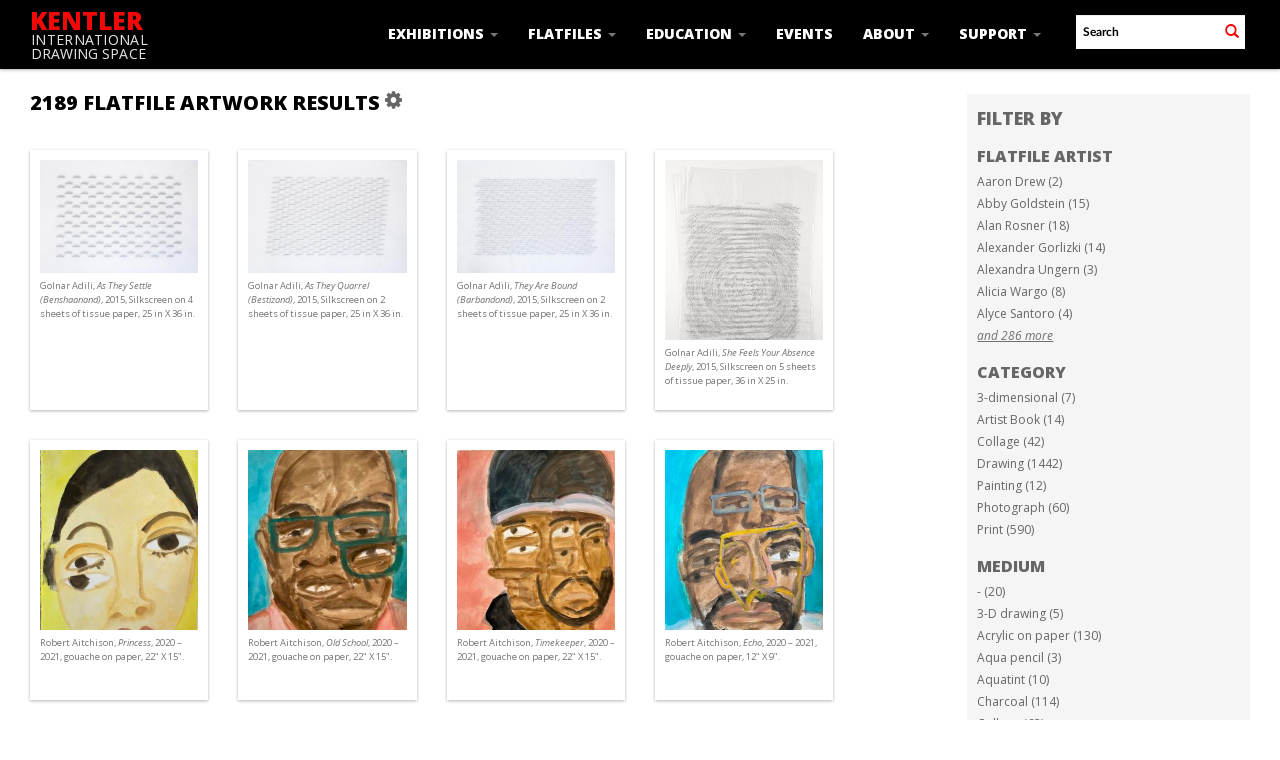

--- FILE ---
content_type: text/html; charset=UTF-8
request_url: https://kentlergallery.org/Browse/objects/view/images/key/5c6783bc01c8937ef7e0193413dab9fd/direction/asc/_advanced/0
body_size: 8775
content:
<!DOCTYPE html>
<html lang="en">
	<head>
	<meta charset="utf-8">
	<meta name="viewport" content="width=device-width, initial-scale=1.0, minimum-scale=1.0"/>
	<link href='https://fonts.googleapis.com/css?family=Open+Sans:400,600,300,700,800,300italic,400italic,600italic,700italic,800italic' rel='stylesheet' type='text/css'>
		<script src='/assets/jquery/js/jquery.min.js' type='text/javascript'></script>
<link rel='stylesheet' href='/assets/bootstrap/css/bootstrap.css' type='text/css' media='all'/>
<script src='/assets/bootstrap/js/bootstrap.js' type='text/javascript'></script>
<link rel='stylesheet' href='/assets/bootstrap/css/bootstrap-theme.css' type='text/css' media='all'/>
<script src='/assets/jquery/js/jquery-migrate-3.0.1.js' type='text/javascript'></script>
<script src='/assets/jquery/circular-slider/circular-slider.js' type='text/javascript'></script>
<link rel='stylesheet' href='/assets/jquery/circular-slider/circular-slider.css' type='text/css' media='all'/>
<script src='/assets/jquery/js/threesixty.min.js' type='text/javascript'></script>
<link rel='stylesheet' href='/assets/fontawesome/css/font-awesome.min.css' type='text/css' media='all'/>
<script src='/assets/pdfjs/pdf.js' type='text/javascript'></script>
<link rel='stylesheet' href='/assets/pdfjs/viewer/viewer.css' type='text/css' media='all'/>
<link rel='stylesheet' href='/themes/default/assets/pawtucket/css/fonts.css' type='text/css' media='all'/>
<script src='/assets/jquery/js/jquery.cookie.js' type='text/javascript'></script>
<script src='/assets/jquery/js/jquery.cookiejar.js' type='text/javascript'></script>
<script src='/assets/jquery/js/jquery.jscroll.js' type='text/javascript'></script>
<script src='/assets/jquery/js/jquery.hscroll.js' type='text/javascript'></script>
<script src='/assets/jquery/js/jquery.jscrollpane.min.js' type='text/javascript'></script>
<link rel='stylesheet' href='/assets/jquery/js/jquery.jscrollpane.css' type='text/css' media='all'/>
<script src='/assets/ca/js/ca.utils.js' type='text/javascript'></script>
<script src='/assets/jquery/jquery-ui/jquery-ui.min.js' type='text/javascript'></script>
<link rel='stylesheet' href='/assets/jquery/jquery-ui/jquery-ui.min.css' type='text/css' media='all'/>
<link rel='stylesheet' href='/assets/jquery/jquery-ui/jquery-ui.structure.min.css' type='text/css' media='all'/>
<link rel='stylesheet' href='/assets/jquery/jquery-ui/jquery-ui.theme.min.css' type='text/css' media='all'/>
<script src='/assets/ca/js/ca.genericpanel.js' type='text/javascript'></script>
<script src='/assets/videojs/video.js' type='text/javascript'></script>
<link rel='stylesheet' href='/assets/videojs/video-js.css' type='text/css' media='all'/>
<script src='/assets/mediaelement/mediaelement-and-player.min.js' type='text/javascript'></script>
<link rel='stylesheet' href='/assets/mediaelement/mediaelementplayer.min.css' type='text/css' media='all'/>
<script src='/assets/jquery/js/jquery.mousewheel.js' type='text/javascript'></script>
<script src='/assets/chartist/dist/chartist.min.js' type='text/javascript'></script>
<link rel='stylesheet' href='/assets/chartist/dist/chartist.min.css' type='text/css' media='all'/>
<link rel='stylesheet' href='/themes/default/assets/pawtucket/css/main.css' type='text/css' media='all'/>
<link rel='stylesheet' href='/themes/kentler/assets/pawtucket/css/theme.css' type='text/css' media='all'/>

	<title>Kentler International Drawing Space : Browse Flatfile Artworks</title>
	
	<script type="text/javascript">
		jQuery(document).ready(function() {
    		jQuery('#browse-menu').on('click mouseover mouseout mousemove mouseenter',function(e) { e.stopPropagation(); });
    	});
	</script>
</head>
<body>
	<nav class="navbar navbar-default navbar-fixed-top yamm" role="navigation">
		<div class="container">
			<!-- Brand and toggle get grouped for better mobile display -->
			<div class="navbar-header">
				<button type="button" class="navbar-toggle" data-toggle="collapse" data-target="#bs-main-navbar-collapse-1">
					<span class="sr-only">Toggle navigation</span>
					<span class="icon-bar"></span>
					<span class="icon-bar"></span>
					<span class="icon-bar"></span>
				</button>
<a href='/' class='navbar-brand'><div class='line1'>Kentler</div><div class='line2'>International</div><div class='line3'>Drawing Space</div></a>			</div>

		<!-- Collect the nav links, forms, and other content for toggling -->
			<!-- bs-user-navbar-collapse is the user menu that shows up in the toggle menu - hidden at larger size -->
			<div class="collapse navbar-collapse" id="bs-main-navbar-collapse-1">
				<form class="navbar-form navbar-right" role="search" action="/MultiSearch/Index">
					<div class="formOutline">
						<div class="form-group">
							<input type="text" class="form-control" placeholder="Search" name="search">
						</div>
						<button type="submit" class="btn-search"><span class="glyphicon glyphicon-search redText"></span></button>
					</div>
				</form>
				<ul class="nav navbar-nav navbar-right">
					<li class='dropdown' style='position:relative;'><a href='#' class='dropdown-toggle' data-toggle='dropdown'>Exhibitions <span class='caret'></span></a>
						<ul class='dropdown-menu'> 
							<li><a href='/Listing/upcoming_exhibitions'>Current/Upcoming</a></li>
							<li><a href='/Listing/past_exhibitions'>Past</a></li>
							<li><a href="/news/index.php/proposals">Proposals</a></li>
						</ul>
					</li>
					<li class='dropdown' style='position:relative;'><a href='#' class='dropdown-toggle' data-toggle='dropdown'>Flatfiles <span class='caret'></span></a>
						<ul class='dropdown-menu'> 
							<li><a href='/Listing/flatfileArtists'>Flatfiles Digital Archive</a></li>
							<li><a href='/Browse/objects'>Browse Flatfile Artworks</a></li>
							<li><a href="/news/index.php/traveling-shows">Traveling Shows</a></li>
							<li><a href="/news/index.php/red-hook">Red Hook Archives</a></li>
							<li><a href="/news/index.php/visit">Visit the Flatfiles</a></li>
							<li><a href="/news/index.php/proposals">Proposals</a></li>
						</ul>					
					</li>
					<li class='dropdown' style='position:relative;'><a href='#' class='dropdown-toggle' data-toggle='dropdown'>Education <span class='caret'></span></a>
						<ul class='dropdown-menu'> 
							<li><a href="/news/index.php/about-kids">About K.I.D.S. Art Education</a></li>
							<li><a href="/news/index.php/youth-programs">Youth Programs</a></li>
							<li><a href="/news/index.php/family-programs">Family Programs</a></li>
							<li><a href="/news/index.php/adult-programs">Adult Programs</a></li>
							<li><a href="http://kidsarteducation.blogspot.com/" target="_blank">K.I.D.S. Art Education Blog</a></li>
						</ul>					
					</li>
					<li><li class='dropdown' style='position:relative;'><a href='/Listing/events'>Events</a></li>
					<!--<li class='dropdown' style='position:relative;'><a href='#' class='dropdown-toggle' data-toggle='dropdown'>Events <span class='caret'></span></a>
						<ul class='dropdown-menu'>
							<li><a href="#">Upcoming</a></li>
							<li><a href="#">Past</a></li>
						</ul>				
					</li>	-->															
					<li class='dropdown' style='position:relative;'><a href='#' class='dropdown-toggle' data-toggle='dropdown'>About <span class='caret'></span></a>
						<ul class='dropdown-menu'> 
							<li><a href="/news/index.php/mission">Mission & History</a></li>
							<li><a href="/news/index.php/staff">Staff & Boards</a></li>
							<li><a href="/news/index.php/press">Press</a></li>
							<li><a href="/news/index.php/contact">Contact Us</a></li>
							<li><a href="/news/index.php/visit-us">Visit</a></li>
						</ul>					
					</li>
					<li class='dropdown' style='position:relative;'><a href='#' class='dropdown-toggle' data-toggle='dropdown'>Support <span class='caret'></span></a>
						<ul class='dropdown-menu'> 
							<li><a href="/news/index.php/donate">Donate</a></li>
							<li><a href="/news/index.php/volunteer">Volunteer</a></li>
							<li><a href="/news/index.php/supporters">Supporters</a></li> 
							<li><a href="/news/index.php/benefit">Benefit</a></li>
						</ul>					
					</li>					
						
				</ul>
			</div><!-- /.navbar-collapse -->
		</div><!-- end container -->
	</nav>
		<div class="container"><div class="row"><div class="col-xs-12">
		<div id="pageArea" class='ca_objects objects browse results'>
<div class="row" style="clear:both;">
	<div class='col-sm-8 col-md-8 col-lg-8'>
		<H1>
2189 flatfile artwork Results		
			<div class="btn-group">
				<a href="#" data-toggle="dropdown"><i class="fa fa-gear bGear" aria-label="Result options"></i></a>
				<ul class="dropdown-menu" role="menu">
<li class='dropdown-header' role='menuitem'>Sort by:</li>
<li role='menuitem'><a href='#'><em>Artist</em></a></li>
<li role='menuitem'><a href='/Browse/objects/view/images/key/caa9359e2f1562003f2cf51507d8be86/sort/Date/_advanced/0'>Date</a></li>
<li role='menuitem'><a href='/Browse/objects/view/images/key/caa9359e2f1562003f2cf51507d8be86/sort/Title/_advanced/0'>Title</a></li>
<li role='menuitem'><a href='/Browse/objects/view/images/key/caa9359e2f1562003f2cf51507d8be86/sort/Medium/_advanced/0'>Medium</a></li>
<li role='menuitem'><a href='/Browse/objects/view/images/key/caa9359e2f1562003f2cf51507d8be86/sort/Identifier/_advanced/0'>Identifier</a></li>
<li class='divider' role='menuitem'></li>
<li class='dropdown-header' role='menuitem'>Sort order:</li>
<li role='menuitem'><a href='/Browse/objects/view/images/key/caa9359e2f1562003f2cf51507d8be86/direction/asc/_advanced/0'><em>Ascending</em></a></li><li role='menuitem'><a href='/Browse/objects/view/images/key/caa9359e2f1562003f2cf51507d8be86/direction/desc/_advanced/0'>Descending</a></li>				</ul>
			</div><!-- end btn-group -->
			<a href='#' id='bRefineButton' onclick='jQuery("#bRefine").toggle(); return false;'><i class="fa fa-table"></i></a>
		</H1>
		<div class='bCriteria'>
		
		</div>
		<form id="setsSelectMultiple">
		<div class="row">
			<div id="browseResultsContainer">

	<div class='bResultItemCol col-xs-6 col-sm-6 col-md-3'>
		<div class='bResultItem' onmouseover='jQuery("#bResultItemExpandedInfo1971").show();'  onmouseout='jQuery("#bResultItemExpandedInfo1971").hide();'>
			<div class='bSetsSelectMultiple'><input type='checkbox' name='object_ids' value='1971'></div>
			<div class='bResultItemContent'><div class='text-center bResultItemImg'><a href='/Detail/objects/1971'><img src='https://kentlergallery.org/media/collectiveaccess/images/9/52579_ca_object_representations_media_987_medium.jpg' width='400' height='286' alt='As They Settle (Benshaanand)' /></a></div>
				<div class='bResultItemText'>
					<small><a href='/Detail/objects/1971'>Golnar Adili, <i>As They Settle (Benshaanand)</i>, 2015, Silkscreen on 4 sheets of tissue paper, 25 in X 36 in. </a></small>
				</div><!-- end bResultItemText -->
			</div><!-- end bResultItemContent -->
			<div class='bResultItemExpandedInfo' id='bResultItemExpandedInfo1971'>
				<hr>
				
			</div><!-- bResultItemExpandedInfo -->
		</div><!-- end bResultItem -->
	</div><!-- end col -->
	<div class='bResultItemCol col-xs-6 col-sm-6 col-md-3'>
		<div class='bResultItem' onmouseover='jQuery("#bResultItemExpandedInfo1972").show();'  onmouseout='jQuery("#bResultItemExpandedInfo1972").hide();'>
			<div class='bSetsSelectMultiple'><input type='checkbox' name='object_ids' value='1972'></div>
			<div class='bResultItemContent'><div class='text-center bResultItemImg'><a href='/Detail/objects/1972'><img src='https://kentlergallery.org/media/collectiveaccess/images/9/581_ca_object_representations_media_986_medium.jpg' width='400' height='286' alt='As They Quarrel (Bestizand)' /></a></div>
				<div class='bResultItemText'>
					<small><a href='/Detail/objects/1972'>Golnar Adili, <i>As They Quarrel (Bestizand)</i>, 2015, Silkscreen on 2 sheets of tissue paper, 25 in X 36 in. </a></small>
				</div><!-- end bResultItemText -->
			</div><!-- end bResultItemContent -->
			<div class='bResultItemExpandedInfo' id='bResultItemExpandedInfo1972'>
				<hr>
				
			</div><!-- bResultItemExpandedInfo -->
		</div><!-- end bResultItem -->
	</div><!-- end col -->
	<div class='bResultItemCol col-xs-6 col-sm-6 col-md-3'>
		<div class='bResultItem' onmouseover='jQuery("#bResultItemExpandedInfo1973").show();'  onmouseout='jQuery("#bResultItemExpandedInfo1973").hide();'>
			<div class='bSetsSelectMultiple'><input type='checkbox' name='object_ids' value='1973'></div>
			<div class='bResultItemContent'><div class='text-center bResultItemImg'><a href='/Detail/objects/1973'><img src='https://kentlergallery.org/media/collectiveaccess/images/9/82459_ca_object_representations_media_988_medium.jpg' width='400' height='286' alt='They Are Bound (Barbandond)' /></a></div>
				<div class='bResultItemText'>
					<small><a href='/Detail/objects/1973'>Golnar Adili, <i>They Are Bound (Barbandond)</i>, 2015, Silkscreen on 2 sheets of tissue paper, 25 in X 36 in. </a></small>
				</div><!-- end bResultItemText -->
			</div><!-- end bResultItemContent -->
			<div class='bResultItemExpandedInfo' id='bResultItemExpandedInfo1973'>
				<hr>
				
			</div><!-- bResultItemExpandedInfo -->
		</div><!-- end bResultItem -->
	</div><!-- end col -->
	<div class='bResultItemCol col-xs-6 col-sm-6 col-md-3'>
		<div class='bResultItem' onmouseover='jQuery("#bResultItemExpandedInfo1974").show();'  onmouseout='jQuery("#bResultItemExpandedInfo1974").hide();'>
			<div class='bSetsSelectMultiple'><input type='checkbox' name='object_ids' value='1974'></div>
			<div class='bResultItemContent'><div class='text-center bResultItemImg'><a href='/Detail/objects/1974'><img src='https://kentlergallery.org/media/collectiveaccess/images/9/14270_ca_object_representations_media_989_medium.jpg' width='308' height='400' alt='She Feels Your Absence Deeply' /></a></div>
				<div class='bResultItemText'>
					<small><a href='/Detail/objects/1974'>Golnar Adili, <i>She Feels Your Absence Deeply</i>, 2015, Silkscreen on 5 sheets of tissue paper, 36 in X 25 in. </a></small>
				</div><!-- end bResultItemText -->
			</div><!-- end bResultItemContent -->
			<div class='bResultItemExpandedInfo' id='bResultItemExpandedInfo1974'>
				<hr>
				
			</div><!-- bResultItemExpandedInfo -->
		</div><!-- end bResultItem -->
	</div><!-- end col -->
	<div class='bResultItemCol col-xs-6 col-sm-6 col-md-3'>
		<div class='bResultItem' onmouseover='jQuery("#bResultItemExpandedInfo3542").show();'  onmouseout='jQuery("#bResultItemExpandedInfo3542").hide();'>
			<div class='bSetsSelectMultiple'><input type='checkbox' name='object_ids' value='3542'></div>
			<div class='bResultItemContent'><div class='text-center bResultItemImg'><a href='/Detail/objects/3542'><img src='https://kentlergallery.org/media/collectiveaccess/images/6/9/64364_ca_object_representations_media_6974_medium.jpg' width='276' height='400' alt='Princess' /></a></div>
				<div class='bResultItemText'>
					<small><a href='/Detail/objects/3542'>Robert Aitchison, <i>Princess</i>, 2020 – 2021, gouache on paper, 22" X 15". </a></small>
				</div><!-- end bResultItemText -->
			</div><!-- end bResultItemContent -->
			<div class='bResultItemExpandedInfo' id='bResultItemExpandedInfo3542'>
				<hr>
				
			</div><!-- bResultItemExpandedInfo -->
		</div><!-- end bResultItem -->
	</div><!-- end col -->
	<div class='bResultItemCol col-xs-6 col-sm-6 col-md-3'>
		<div class='bResultItem' onmouseover='jQuery("#bResultItemExpandedInfo3543").show();'  onmouseout='jQuery("#bResultItemExpandedInfo3543").hide();'>
			<div class='bSetsSelectMultiple'><input type='checkbox' name='object_ids' value='3543'></div>
			<div class='bResultItemContent'><div class='text-center bResultItemImg'><a href='/Detail/objects/3543'><img src='https://kentlergallery.org/media/collectiveaccess/images/6/9/10344_ca_object_representations_media_6975_medium.jpg' width='264' height='400' alt='Old School' /></a></div>
				<div class='bResultItemText'>
					<small><a href='/Detail/objects/3543'>Robert Aitchison, <i>Old School</i>, 2020 – 2021, gouache on paper, 22" X 15". </a></small>
				</div><!-- end bResultItemText -->
			</div><!-- end bResultItemContent -->
			<div class='bResultItemExpandedInfo' id='bResultItemExpandedInfo3543'>
				<hr>
				
			</div><!-- bResultItemExpandedInfo -->
		</div><!-- end bResultItem -->
	</div><!-- end col -->
	<div class='bResultItemCol col-xs-6 col-sm-6 col-md-3'>
		<div class='bResultItem' onmouseover='jQuery("#bResultItemExpandedInfo3544").show();'  onmouseout='jQuery("#bResultItemExpandedInfo3544").hide();'>
			<div class='bSetsSelectMultiple'><input type='checkbox' name='object_ids' value='3544'></div>
			<div class='bResultItemContent'><div class='text-center bResultItemImg'><a href='/Detail/objects/3544'><img src='https://kentlergallery.org/media/collectiveaccess/images/6/9/61376_ca_object_representations_media_6976_medium.jpg' width='266' height='400' alt='Timekeeper' /></a></div>
				<div class='bResultItemText'>
					<small><a href='/Detail/objects/3544'>Robert Aitchison, <i>Timekeeper</i>, 2020 – 2021, gouache on paper, 22" X 15". </a></small>
				</div><!-- end bResultItemText -->
			</div><!-- end bResultItemContent -->
			<div class='bResultItemExpandedInfo' id='bResultItemExpandedInfo3544'>
				<hr>
				
			</div><!-- bResultItemExpandedInfo -->
		</div><!-- end bResultItem -->
	</div><!-- end col -->
	<div class='bResultItemCol col-xs-6 col-sm-6 col-md-3'>
		<div class='bResultItem' onmouseover='jQuery("#bResultItemExpandedInfo3545").show();'  onmouseout='jQuery("#bResultItemExpandedInfo3545").hide();'>
			<div class='bSetsSelectMultiple'><input type='checkbox' name='object_ids' value='3545'></div>
			<div class='bResultItemContent'><div class='text-center bResultItemImg'><a href='/Detail/objects/3545'><img src='https://kentlergallery.org/media/collectiveaccess/images/6/9/28938_ca_object_representations_media_6977_medium.jpg' width='302' height='400' alt='Echo' /></a></div>
				<div class='bResultItemText'>
					<small><a href='/Detail/objects/3545'>Robert Aitchison, <i>Echo</i>, 2020 – 2021, gouache on paper, 12" X 9". </a></small>
				</div><!-- end bResultItemText -->
			</div><!-- end bResultItemContent -->
			<div class='bResultItemExpandedInfo' id='bResultItemExpandedInfo3545'>
				<hr>
				
			</div><!-- bResultItemExpandedInfo -->
		</div><!-- end bResultItem -->
	</div><!-- end col -->
	<div class='bResultItemCol col-xs-6 col-sm-6 col-md-3'>
		<div class='bResultItem' onmouseover='jQuery("#bResultItemExpandedInfo3547").show();'  onmouseout='jQuery("#bResultItemExpandedInfo3547").hide();'>
			<div class='bSetsSelectMultiple'><input type='checkbox' name='object_ids' value='3547'></div>
			<div class='bResultItemContent'><div class='text-center bResultItemImg'><a href='/Detail/objects/3547'><img src='https://kentlergallery.org/media/collectiveaccess/images/6/9/86413_ca_object_representations_media_6978_medium.jpg' width='316' height='400' alt='Ochre Room' /></a></div>
				<div class='bResultItemText'>
					<small><a href='/Detail/objects/3547'>Robert Aitchison, <i>Ochre Room</i>, 2020 – 2021, gouache on paper, 14" X 11". </a></small>
				</div><!-- end bResultItemText -->
			</div><!-- end bResultItemContent -->
			<div class='bResultItemExpandedInfo' id='bResultItemExpandedInfo3547'>
				<hr>
				
			</div><!-- bResultItemExpandedInfo -->
		</div><!-- end bResultItem -->
	</div><!-- end col -->
	<div class='bResultItemCol col-xs-6 col-sm-6 col-md-3'>
		<div class='bResultItem' onmouseover='jQuery("#bResultItemExpandedInfo3548").show();'  onmouseout='jQuery("#bResultItemExpandedInfo3548").hide();'>
			<div class='bSetsSelectMultiple'><input type='checkbox' name='object_ids' value='3548'></div>
			<div class='bResultItemContent'><div class='text-center bResultItemImg'><a href='/Detail/objects/3548'><img src='https://kentlergallery.org/media/collectiveaccess/images/6/9/46564_ca_object_representations_media_6979_medium.jpg' width='319' height='400' alt='Checkered Shirt' /></a></div>
				<div class='bResultItemText'>
					<small><a href='/Detail/objects/3548'>Robert Aitchison, <i>Checkered Shirt</i>, 2020 – 2021, gouache on paper, 14" X 11". </a></small>
				</div><!-- end bResultItemText -->
			</div><!-- end bResultItemContent -->
			<div class='bResultItemExpandedInfo' id='bResultItemExpandedInfo3548'>
				<hr>
				
			</div><!-- bResultItemExpandedInfo -->
		</div><!-- end bResultItem -->
	</div><!-- end col -->
	<div class='bResultItemCol col-xs-6 col-sm-6 col-md-3'>
		<div class='bResultItem' onmouseover='jQuery("#bResultItemExpandedInfo3549").show();'  onmouseout='jQuery("#bResultItemExpandedInfo3549").hide();'>
			<div class='bSetsSelectMultiple'><input type='checkbox' name='object_ids' value='3549'></div>
			<div class='bResultItemContent'><div class='text-center bResultItemImg'><a href='/Detail/objects/3549'><img src='https://kentlergallery.org/media/collectiveaccess/images/6/9/11567_ca_object_representations_media_6980_medium.jpg' width='400' height='284' alt='Morning Yellow' /></a></div>
				<div class='bResultItemText'>
					<small><a href='/Detail/objects/3549'>Robert Aitchison, <i>Morning Yellow</i>, 2020 – 2021, gouache on paper, 7.5" X 11". </a></small>
				</div><!-- end bResultItemText -->
			</div><!-- end bResultItemContent -->
			<div class='bResultItemExpandedInfo' id='bResultItemExpandedInfo3549'>
				<hr>
				
			</div><!-- bResultItemExpandedInfo -->
		</div><!-- end bResultItem -->
	</div><!-- end col -->
	<div class='bResultItemCol col-xs-6 col-sm-6 col-md-3'>
		<div class='bResultItem' onmouseover='jQuery("#bResultItemExpandedInfo3550").show();'  onmouseout='jQuery("#bResultItemExpandedInfo3550").hide();'>
			<div class='bSetsSelectMultiple'><input type='checkbox' name='object_ids' value='3550'></div>
			<div class='bResultItemContent'><div class='text-center bResultItemImg'><a href='/Detail/objects/3550'><img src='https://kentlergallery.org/media/collectiveaccess/images/6/9/92586_ca_object_representations_media_6981_medium.jpg' width='288' height='400' alt='Zoom Portrait (Keith)' /></a></div>
				<div class='bResultItemText'>
					<small><a href='/Detail/objects/3550'>Robert Aitchison, <i>Zoom Portrait (Keith)</i>, 2020 – 2021, charcoal on paper, 6" X 4". </a></small>
				</div><!-- end bResultItemText -->
			</div><!-- end bResultItemContent -->
			<div class='bResultItemExpandedInfo' id='bResultItemExpandedInfo3550'>
				<hr>
				
			</div><!-- bResultItemExpandedInfo -->
		</div><!-- end bResultItem -->
	</div><!-- end col -->
	<div class='bResultItemCol col-xs-6 col-sm-6 col-md-3'>
		<div class='bResultItem' onmouseover='jQuery("#bResultItemExpandedInfo3551").show();'  onmouseout='jQuery("#bResultItemExpandedInfo3551").hide();'>
			<div class='bSetsSelectMultiple'><input type='checkbox' name='object_ids' value='3551'></div>
			<div class='bResultItemContent'><div class='text-center bResultItemImg'><a href='/Detail/objects/3551'><img src='https://kentlergallery.org/media/collectiveaccess/images/6/9/64170_ca_object_representations_media_6982_medium.jpg' width='272' height='400' alt='Zoom Portrait (Mishie)' /></a></div>
				<div class='bResultItemText'>
					<small><a href='/Detail/objects/3551'>Robert Aitchison, <i>Zoom Portrait (Mishie)</i>, 2020 – 2021, charcoal on paper, 6" X 4". </a></small>
				</div><!-- end bResultItemText -->
			</div><!-- end bResultItemContent -->
			<div class='bResultItemExpandedInfo' id='bResultItemExpandedInfo3551'>
				<hr>
				
			</div><!-- bResultItemExpandedInfo -->
		</div><!-- end bResultItem -->
	</div><!-- end col -->
	<div class='bResultItemCol col-xs-6 col-sm-6 col-md-3'>
		<div class='bResultItem' onmouseover='jQuery("#bResultItemExpandedInfo3552").show();'  onmouseout='jQuery("#bResultItemExpandedInfo3552").hide();'>
			<div class='bSetsSelectMultiple'><input type='checkbox' name='object_ids' value='3552'></div>
			<div class='bResultItemContent'><div class='text-center bResultItemImg'><a href='/Detail/objects/3552'><img src='https://kentlergallery.org/media/collectiveaccess/images/6/9/86869_ca_object_representations_media_6983_medium.jpg' width='400' height='275' alt='Zoom Portrait (Athena)' /></a></div>
				<div class='bResultItemText'>
					<small><a href='/Detail/objects/3552'>Robert Aitchison, <i>Zoom Portrait (Athena)</i>, 2020 – 2021, charcoal on paper, 5.75" X 8.25". </a></small>
				</div><!-- end bResultItemText -->
			</div><!-- end bResultItemContent -->
			<div class='bResultItemExpandedInfo' id='bResultItemExpandedInfo3552'>
				<hr>
				
			</div><!-- bResultItemExpandedInfo -->
		</div><!-- end bResultItem -->
	</div><!-- end col -->
	<div class='bResultItemCol col-xs-6 col-sm-6 col-md-3'>
		<div class='bResultItem' onmouseover='jQuery("#bResultItemExpandedInfo3553").show();'  onmouseout='jQuery("#bResultItemExpandedInfo3553").hide();'>
			<div class='bSetsSelectMultiple'><input type='checkbox' name='object_ids' value='3553'></div>
			<div class='bResultItemContent'><div class='text-center bResultItemImg'><a href='/Detail/objects/3553'><img src='https://kentlergallery.org/media/collectiveaccess/images/6/9/72463_ca_object_representations_media_6984_medium.jpg' width='400' height='282' alt='Zoom Portrait (Marshall)' /></a></div>
				<div class='bResultItemText'>
					<small><a href='/Detail/objects/3553'>Robert Aitchison, <i>Zoom Portrait (Marshall)</i>, 2020 – 2021, charcoal on paper, 5.75" X 8.25". </a></small>
				</div><!-- end bResultItemText -->
			</div><!-- end bResultItemContent -->
			<div class='bResultItemExpandedInfo' id='bResultItemExpandedInfo3553'>
				<hr>
				
			</div><!-- bResultItemExpandedInfo -->
		</div><!-- end bResultItem -->
	</div><!-- end col -->
	<div class='bResultItemCol col-xs-6 col-sm-6 col-md-3'>
		<div class='bResultItem' onmouseover='jQuery("#bResultItemExpandedInfo3554").show();'  onmouseout='jQuery("#bResultItemExpandedInfo3554").hide();'>
			<div class='bSetsSelectMultiple'><input type='checkbox' name='object_ids' value='3554'></div>
			<div class='bResultItemContent'><div class='text-center bResultItemImg'><a href='/Detail/objects/3554'><img src='https://kentlergallery.org/media/collectiveaccess/images/6/9/56189_ca_object_representations_media_6985_medium.jpg' width='277' height='400' alt='Zoom Portrait (Rashid)' /></a></div>
				<div class='bResultItemText'>
					<small><a href='/Detail/objects/3554'>Robert Aitchison, <i>Zoom Portrait (Rashid)</i>, 2020 – 2021, charcoal on paper, 8.25" X 5.75". </a></small>
				</div><!-- end bResultItemText -->
			</div><!-- end bResultItemContent -->
			<div class='bResultItemExpandedInfo' id='bResultItemExpandedInfo3554'>
				<hr>
				
			</div><!-- bResultItemExpandedInfo -->
		</div><!-- end bResultItem -->
	</div><!-- end col -->
	<div class='bResultItemCol col-xs-6 col-sm-6 col-md-3'>
		<div class='bResultItem' onmouseover='jQuery("#bResultItemExpandedInfo2672").show();'  onmouseout='jQuery("#bResultItemExpandedInfo2672").hide();'>
			<div class='bSetsSelectMultiple'><input type='checkbox' name='object_ids' value='2672'></div>
			<div class='bResultItemContent'><div class='text-center bResultItemImg'><a href='/Detail/objects/2672'><img src='https://kentlergallery.org/media/collectiveaccess/images/3/1/82745_ca_object_representations_media_3124_medium.jpg' width='400' height='272' alt='Filet dans les Arbres 1' /></a></div>
				<div class='bResultItemText'>
					<small><a href='/Detail/objects/2672'>Nathalie Albaledejo, <i>Filet dans les Arbres 1</i>, ink and walnut stain on photo paper, 8 " X 11.5". </a></small>
				</div><!-- end bResultItemText -->
			</div><!-- end bResultItemContent -->
			<div class='bResultItemExpandedInfo' id='bResultItemExpandedInfo2672'>
				<hr>
				
			</div><!-- bResultItemExpandedInfo -->
		</div><!-- end bResultItem -->
	</div><!-- end col -->
	<div class='bResultItemCol col-xs-6 col-sm-6 col-md-3'>
		<div class='bResultItem' onmouseover='jQuery("#bResultItemExpandedInfo2673").show();'  onmouseout='jQuery("#bResultItemExpandedInfo2673").hide();'>
			<div class='bSetsSelectMultiple'><input type='checkbox' name='object_ids' value='2673'></div>
			<div class='bResultItemContent'><div class='text-center bResultItemImg'><a href='/Detail/objects/2673'><img src='https://kentlergallery.org/media/collectiveaccess/images/7/1/54513_ca_object_representations_media_7181_medium.jpg' width='400' height='271' alt='Filet dans les Arbres 2' /></a></div>
				<div class='bResultItemText'>
					<small><a href='/Detail/objects/2673'>Nathalie Albaledejo, <i>Filet dans les Arbres 2</i>, ink and walnut stain on photo paper, 8.5" X 12". </a></small>
				</div><!-- end bResultItemText -->
			</div><!-- end bResultItemContent -->
			<div class='bResultItemExpandedInfo' id='bResultItemExpandedInfo2673'>
				<hr>
				
			</div><!-- bResultItemExpandedInfo -->
		</div><!-- end bResultItem -->
	</div><!-- end col -->
	<div class='bResultItemCol col-xs-6 col-sm-6 col-md-3'>
		<div class='bResultItem' onmouseover='jQuery("#bResultItemExpandedInfo1706").show();'  onmouseout='jQuery("#bResultItemExpandedInfo1706").hide();'>
			<div class='bSetsSelectMultiple'><input type='checkbox' name='object_ids' value='1706'></div>
			<div class='bResultItemContent'><div class='text-center bResultItemImg'><a href='/Detail/objects/1706'><img src='https://kentlergallery.org/media/collectiveaccess/images/2/3/13124_ca_object_representations_media_2392_medium.jpg' width='271' height='400' alt='Pretending That These are Negative Thoughts' /></a></div>
				<div class='bResultItemText'>
					<small><a href='/Detail/objects/1706'>Roberta Allen, <i>Pretending That These are Negative Thoughts</i>, 2014, ink on paper, 9 in X 6 in. </a></small>
				</div><!-- end bResultItemText -->
			</div><!-- end bResultItemContent -->
			<div class='bResultItemExpandedInfo' id='bResultItemExpandedInfo1706'>
				<hr>
				
			</div><!-- bResultItemExpandedInfo -->
		</div><!-- end bResultItem -->
	</div><!-- end col -->
	<div class='bResultItemCol col-xs-6 col-sm-6 col-md-3'>
		<div class='bResultItem' onmouseover='jQuery("#bResultItemExpandedInfo1707").show();'  onmouseout='jQuery("#bResultItemExpandedInfo1707").hide();'>
			<div class='bSetsSelectMultiple'><input type='checkbox' name='object_ids' value='1707'></div>
			<div class='bResultItemContent'><div class='text-center bResultItemImg'><a href='/Detail/objects/1707'><img src='https://kentlergallery.org/media/collectiveaccess/images/2/3/86182_ca_object_representations_media_2388_medium.jpg' width='269' height='400' alt='Pretending These Lines are Thoughts Acted upon by the World' /></a></div>
				<div class='bResultItemText'>
					<small><a href='/Detail/objects/1707'>Roberta Allen, <i>Pretending These Lines are Thoughts Acted upon by the World</i>, 2014, ink on paper, 9 in X 6 in. </a></small>
				</div><!-- end bResultItemText -->
			</div><!-- end bResultItemContent -->
			<div class='bResultItemExpandedInfo' id='bResultItemExpandedInfo1707'>
				<hr>
				
			</div><!-- bResultItemExpandedInfo -->
		</div><!-- end bResultItem -->
	</div><!-- end col -->
	<div class='bResultItemCol col-xs-6 col-sm-6 col-md-3'>
		<div class='bResultItem' onmouseover='jQuery("#bResultItemExpandedInfo1708").show();'  onmouseout='jQuery("#bResultItemExpandedInfo1708").hide();'>
			<div class='bSetsSelectMultiple'><input type='checkbox' name='object_ids' value='1708'></div>
			<div class='bResultItemContent'><div class='text-center bResultItemImg'><a href='/Detail/objects/1708'><img src='https://kentlergallery.org/media/collectiveaccess/images/2/3/88897_ca_object_representations_media_2393_medium.jpg' width='272' height='400' alt='Pretending That Only the Red Lines are Thoughts' /></a></div>
				<div class='bResultItemText'>
					<small><a href='/Detail/objects/1708'>Roberta Allen, <i>Pretending That Only the Red Lines are Thoughts</i>, 2014, ink on paper, 9 in X 6 in. </a></small>
				</div><!-- end bResultItemText -->
			</div><!-- end bResultItemContent -->
			<div class='bResultItemExpandedInfo' id='bResultItemExpandedInfo1708'>
				<hr>
				
			</div><!-- bResultItemExpandedInfo -->
		</div><!-- end bResultItem -->
	</div><!-- end col -->
	<div class='bResultItemCol col-xs-6 col-sm-6 col-md-3'>
		<div class='bResultItem' onmouseover='jQuery("#bResultItemExpandedInfo1709").show();'  onmouseout='jQuery("#bResultItemExpandedInfo1709").hide();'>
			<div class='bSetsSelectMultiple'><input type='checkbox' name='object_ids' value='1709'></div>
			<div class='bResultItemContent'><div class='text-center bResultItemImg'><a href='/Detail/objects/1709'><img src='https://kentlergallery.org/media/collectiveaccess/images/2/3/91716_ca_object_representations_media_2397_medium.jpg' width='274' height='400' alt='Lines as Thoughts in Conflict II' /></a></div>
				<div class='bResultItemText'>
					<small><a href='/Detail/objects/1709'>Roberta Allen, <i>Lines as Thoughts in Conflict II</i>, 2014, ink on paper, 9 in X 6 in. </a></small>
				</div><!-- end bResultItemText -->
			</div><!-- end bResultItemContent -->
			<div class='bResultItemExpandedInfo' id='bResultItemExpandedInfo1709'>
				<hr>
				
			</div><!-- bResultItemExpandedInfo -->
		</div><!-- end bResultItem -->
	</div><!-- end col -->
	<div class='bResultItemCol col-xs-6 col-sm-6 col-md-3'>
		<div class='bResultItem' onmouseover='jQuery("#bResultItemExpandedInfo1710").show();'  onmouseout='jQuery("#bResultItemExpandedInfo1710").hide();'>
			<div class='bSetsSelectMultiple'><input type='checkbox' name='object_ids' value='1710'></div>
			<div class='bResultItemContent'><div class='text-center bResultItemImg'><a href='/Detail/objects/1710'><img src='https://kentlergallery.org/media/collectiveaccess/images/2/3/52869_ca_object_representations_media_2387_medium.jpg' width='321' height='400' alt='Pretending that an Unknown Number of Lines are Thoughts' /></a></div>
				<div class='bResultItemText'>
					<small><a href='/Detail/objects/1710'>Roberta Allen, <i>Pretending that an Unknown Number of Lines are Thoughts</i>, 2014, ink on paper, 7.5 in X 6 in. </a></small>
				</div><!-- end bResultItemText -->
			</div><!-- end bResultItemContent -->
			<div class='bResultItemExpandedInfo' id='bResultItemExpandedInfo1710'>
				<hr>
				
			</div><!-- bResultItemExpandedInfo -->
		</div><!-- end bResultItem -->
	</div><!-- end col -->
	<div class='bResultItemCol col-xs-6 col-sm-6 col-md-3'>
		<div class='bResultItem' onmouseover='jQuery("#bResultItemExpandedInfo1711").show();'  onmouseout='jQuery("#bResultItemExpandedInfo1711").hide();'>
			<div class='bSetsSelectMultiple'><input type='checkbox' name='object_ids' value='1711'></div>
			<div class='bResultItemContent'><div class='text-center bResultItemImg'><a href='/Detail/objects/1711'><img src='https://kentlergallery.org/media/collectiveaccess/images/2/3/52299_ca_object_representations_media_2389_medium.jpg' width='264' height='400' alt='Pretending these Lines are Unthinkable Thoughts, Disguised as Conflicting Thoughts' /></a></div>
				<div class='bResultItemText'>
					<small><a href='/Detail/objects/1711'>Roberta Allen, <i>Pretending these Lines are Unthinkable Thoughts, Disguised as Conflicting Thoughts</i>, 2014, ink on paper, 9 in X 6 in. </a></small>
				</div><!-- end bResultItemText -->
			</div><!-- end bResultItemContent -->
			<div class='bResultItemExpandedInfo' id='bResultItemExpandedInfo1711'>
				<hr>
				
			</div><!-- bResultItemExpandedInfo -->
		</div><!-- end bResultItem -->
	</div><!-- end col -->
	<div class='bResultItemCol col-xs-6 col-sm-6 col-md-3'>
		<div class='bResultItem' onmouseover='jQuery("#bResultItemExpandedInfo1712").show();'  onmouseout='jQuery("#bResultItemExpandedInfo1712").hide();'>
			<div class='bSetsSelectMultiple'><input type='checkbox' name='object_ids' value='1712'></div>
			<div class='bResultItemContent'><div class='text-center bResultItemImg'><a href='/Detail/objects/1712'><img src='https://kentlergallery.org/media/collectiveaccess/images/2/3/21232_ca_object_representations_media_2391_medium.jpg' width='297' height='400' alt='Lines as Thoughts Disguising Emptiness' /></a></div>
				<div class='bResultItemText'>
					<small><a href='/Detail/objects/1712'>Roberta Allen, <i>Lines as Thoughts Disguising Emptiness</i>, 2014, ink on paper, 8.5 in X 6 in. </a></small>
				</div><!-- end bResultItemText -->
			</div><!-- end bResultItemContent -->
			<div class='bResultItemExpandedInfo' id='bResultItemExpandedInfo1712'>
				<hr>
				
			</div><!-- bResultItemExpandedInfo -->
		</div><!-- end bResultItem -->
	</div><!-- end col -->
	<div class='bResultItemCol col-xs-6 col-sm-6 col-md-3'>
		<div class='bResultItem' onmouseover='jQuery("#bResultItemExpandedInfo1713").show();'  onmouseout='jQuery("#bResultItemExpandedInfo1713").hide();'>
			<div class='bSetsSelectMultiple'><input type='checkbox' name='object_ids' value='1713'></div>
			<div class='bResultItemContent'><div class='text-center bResultItemImg'><a href='/Detail/objects/1713'><img src='https://kentlergallery.org/media/collectiveaccess/images/2/3/14174_ca_object_representations_media_2396_medium.jpg' width='268' height='400' alt='Pretending these Lines are Thoughts Responding to Something Unseen' /></a></div>
				<div class='bResultItemText'>
					<small><a href='/Detail/objects/1713'>Roberta Allen, <i>Pretending these Lines are Thoughts Responding to Something Unseen</i>, 2014, ink on paper, 9 in X 6 in. </a></small>
				</div><!-- end bResultItemText -->
			</div><!-- end bResultItemContent -->
			<div class='bResultItemExpandedInfo' id='bResultItemExpandedInfo1713'>
				<hr>
				
			</div><!-- bResultItemExpandedInfo -->
		</div><!-- end bResultItem -->
	</div><!-- end col -->
	<div class='bResultItemCol col-xs-6 col-sm-6 col-md-3'>
		<div class='bResultItem' onmouseover='jQuery("#bResultItemExpandedInfo2507").show();'  onmouseout='jQuery("#bResultItemExpandedInfo2507").hide();'>
			<div class='bSetsSelectMultiple'><input type='checkbox' name='object_ids' value='2507'></div>
			<div class='bResultItemContent'><div class='text-center bResultItemImg'><a href='/Detail/objects/2507'><img src='https://kentlergallery.org/media/collectiveaccess/images/2/6/69886_ca_object_representations_media_2695_medium.jpg' width='400' height='365' alt='Red Hook Site Map - Earth View' /></a></div>
				<div class='bResultItemText'>
					<small><a href='/Detail/objects/2507'>Jane Ingram Allen, <i>Red Hook Site Map - Earth View</i>, 2003, Collage and painting on handmade paper with materials collected from the site, 48 in X 52 in. </a></small>
				</div><!-- end bResultItemText -->
			</div><!-- end bResultItemContent -->
			<div class='bResultItemExpandedInfo' id='bResultItemExpandedInfo2507'>
				<hr>
				
			</div><!-- bResultItemExpandedInfo -->
		</div><!-- end bResultItem -->
	</div><!-- end col -->
	<div class='bResultItemCol col-xs-6 col-sm-6 col-md-3'>
		<div class='bResultItem' onmouseover='jQuery("#bResultItemExpandedInfo2508").show();'  onmouseout='jQuery("#bResultItemExpandedInfo2508").hide();'>
			<div class='bSetsSelectMultiple'><input type='checkbox' name='object_ids' value='2508'></div>
			<div class='bResultItemContent'><div class='text-center bResultItemImg'><a href='/Detail/objects/2508'><img src='https://kentlergallery.org/media/collectiveaccess/images/2/6/71118_ca_object_representations_media_2696_medium.jpg' width='315' height='400' alt='Red Hook Site Map I' /></a></div>
				<div class='bResultItemText'>
					<small><a href='/Detail/objects/2508'>Jane Ingram Allen, <i>Red Hook Site Map I</i>, 2003, Collage and painting on handmade paper with leaves and discarded materials collected from the streets of Red Hook., 74 in X 60 in. </a></small>
				</div><!-- end bResultItemText -->
			</div><!-- end bResultItemContent -->
			<div class='bResultItemExpandedInfo' id='bResultItemExpandedInfo2508'>
				<hr>
				
			</div><!-- bResultItemExpandedInfo -->
		</div><!-- end bResultItem -->
	</div><!-- end col -->
	<div class='bResultItemCol col-xs-6 col-sm-6 col-md-3'>
		<div class='bResultItem' onmouseover='jQuery("#bResultItemExpandedInfo830").show();'  onmouseout='jQuery("#bResultItemExpandedInfo830").hide();'>
			<div class='bSetsSelectMultiple'><input type='checkbox' name='object_ids' value='830'></div>
			<div class='bResultItemContent'><div class='text-center bResultItemImg'><a href='/Detail/objects/830'><img src='https://kentlergallery.org/media/collectiveaccess/images/1/24621_ca_object_representations_media_107_medium.jpg' width='319' height='400' alt='German Engineering' /></a></div>
				<div class='bResultItemText'>
					<small><a href='/Detail/objects/830'>David Ambrose, <i>German Engineering</i>, 2011, ink and gouache on pricked paper, coated in graphite, 24 in X 18 in. </a></small>
				</div><!-- end bResultItemText -->
			</div><!-- end bResultItemContent -->
			<div class='bResultItemExpandedInfo' id='bResultItemExpandedInfo830'>
				<hr>
				
			</div><!-- bResultItemExpandedInfo -->
		</div><!-- end bResultItem -->
	</div><!-- end col -->
	<div class='bResultItemCol col-xs-6 col-sm-6 col-md-3'>
		<div class='bResultItem' onmouseover='jQuery("#bResultItemExpandedInfo832").show();'  onmouseout='jQuery("#bResultItemExpandedInfo832").hide();'>
			<div class='bSetsSelectMultiple'><input type='checkbox' name='object_ids' value='832'></div>
			<div class='bResultItemContent'><div class='text-center bResultItemImg'><a href='/Detail/objects/832'><img src='https://kentlergallery.org/media/collectiveaccess/images/1/67401_ca_object_representations_media_112_medium.jpg' width='315' height='400' alt='The Tyler Rose' /></a></div>
				<div class='bResultItemText'>
					<small><a href='/Detail/objects/832'>David Ambrose, <i>The Tyler Rose</i>, 2009, Watercolor/gouache, 11 in X 8.5 in. <br/>No longer available</a></small>
				</div><!-- end bResultItemText -->
			</div><!-- end bResultItemContent -->
			<div class='bResultItemExpandedInfo' id='bResultItemExpandedInfo832'>
				<hr>
				
			</div><!-- bResultItemExpandedInfo -->
		</div><!-- end bResultItem -->
	</div><!-- end col -->
	<div class='bResultItemCol col-xs-6 col-sm-6 col-md-3'>
		<div class='bResultItem' onmouseover='jQuery("#bResultItemExpandedInfo836").show();'  onmouseout='jQuery("#bResultItemExpandedInfo836").hide();'>
			<div class='bSetsSelectMultiple'><input type='checkbox' name='object_ids' value='836'></div>
			<div class='bResultItemContent'><div class='text-center bResultItemImg'><a href='/Detail/objects/836'><img src='https://kentlergallery.org/media/collectiveaccess/images/1/11737_ca_object_representations_media_110_medium.jpg' width='313' height='400' alt='Dust Storm Invasion' /></a></div>
				<div class='bResultItemText'>
					<small><a href='/Detail/objects/836'>David Ambrose, <i>Dust Storm Invasion</i>, 2009, Watercolor / gouache, 23.5 in X 18 in. </a></small>
				</div><!-- end bResultItemText -->
			</div><!-- end bResultItemContent -->
			<div class='bResultItemExpandedInfo' id='bResultItemExpandedInfo836'>
				<hr>
				
			</div><!-- bResultItemExpandedInfo -->
		</div><!-- end bResultItem -->
	</div><!-- end col -->
	<div class='bResultItemCol col-xs-6 col-sm-6 col-md-3'>
		<div class='bResultItem' onmouseover='jQuery("#bResultItemExpandedInfo1168").show();'  onmouseout='jQuery("#bResultItemExpandedInfo1168").hide();'>
			<div class='bSetsSelectMultiple'><input type='checkbox' name='object_ids' value='1168'></div>
			<div class='bResultItemContent'><div class='text-center bResultItemImg'><a href='/Detail/objects/1168'><img src='https://kentlergallery.org/media/collectiveaccess/images/1/22761_ca_object_representations_media_111_medium.jpg' width='315' height='400' alt='Tiepolian Vista' /></a></div>
				<div class='bResultItemText'>
					<small><a href='/Detail/objects/1168'>David Ambrose, <i>Tiepolian Vista</i>, 2009, Watercolor, gouache on pierced paper, 14 in X 11 in. </a></small>
				</div><!-- end bResultItemText -->
			</div><!-- end bResultItemContent -->
			<div class='bResultItemExpandedInfo' id='bResultItemExpandedInfo1168'>
				<hr>
				
			</div><!-- bResultItemExpandedInfo -->
		</div><!-- end bResultItem -->
	</div><!-- end col -->
	<div class='bResultItemCol col-xs-6 col-sm-6 col-md-3'>
		<div class='bResultItem' onmouseover='jQuery("#bResultItemExpandedInfo1169").show();'  onmouseout='jQuery("#bResultItemExpandedInfo1169").hide();'>
			<div class='bSetsSelectMultiple'><input type='checkbox' name='object_ids' value='1169'></div>
			<div class='bResultItemContent'><div class='text-center bResultItemImg'><a href='/Detail/objects/1169'><img src='https://kentlergallery.org/media/collectiveaccess/images/1/99194_ca_object_representations_media_116_medium.jpg' width='312' height='400' alt='A Fierce Geometry' /></a></div>
				<div class='bResultItemText'>
					<small><a href='/Detail/objects/1169'>David Ambrose, <i>A Fierce Geometry</i>, 2009, watercolor and gouache on pierced paper, 11 in X 8.5 in. <br/>No longer available</a></small>
				</div><!-- end bResultItemText -->
			</div><!-- end bResultItemContent -->
			<div class='bResultItemExpandedInfo' id='bResultItemExpandedInfo1169'>
				<hr>
				
			</div><!-- bResultItemExpandedInfo -->
		</div><!-- end bResultItem -->
	</div><!-- end col -->
	<div class='bResultItemCol col-xs-6 col-sm-6 col-md-3'>
		<div class='bResultItem' onmouseover='jQuery("#bResultItemExpandedInfo1465").show();'  onmouseout='jQuery("#bResultItemExpandedInfo1465").hide();'>
			<div class='bSetsSelectMultiple'><input type='checkbox' name='object_ids' value='1465'></div>
			<div class='bResultItemContent'><div class='text-center bResultItemImg'><a href='/Detail/objects/1465'><img src='https://kentlergallery.org/media/collectiveaccess/images/1/2044_ca_object_representations_media_114_medium.jpg' width='316' height='400' alt='Carolingian Minuscule' /></a></div>
				<div class='bResultItemText'>
					<small><a href='/Detail/objects/1465'>David Ambrose, <i>Carolingian Minuscule</i>, 2008, Watercolor, gouache on pierced paper, 11 in X 8 in. </a></small>
				</div><!-- end bResultItemText -->
			</div><!-- end bResultItemContent -->
			<div class='bResultItemExpandedInfo' id='bResultItemExpandedInfo1465'>
				<hr>
				
			</div><!-- bResultItemExpandedInfo -->
		</div><!-- end bResultItem -->
	</div><!-- end col -->
	<div class='bResultItemCol col-xs-6 col-sm-6 col-md-3'>
		<div class='bResultItem' onmouseover='jQuery("#bResultItemExpandedInfo1466").show();'  onmouseout='jQuery("#bResultItemExpandedInfo1466").hide();'>
			<div class='bSetsSelectMultiple'><input type='checkbox' name='object_ids' value='1466'></div>
			<div class='bResultItemContent'><div class='text-center bResultItemImg'><a href='/Detail/objects/1466'><img src='https://kentlergallery.org/media/collectiveaccess/images/1/70144_ca_object_representations_media_113_medium.jpg' width='315' height='400' alt='Emeralds and Sapphires' /></a></div>
				<div class='bResultItemText'>
					<small><a href='/Detail/objects/1466'>David Ambrose, <i>Emeralds and Sapphires</i>, 2009, Watercolor, gouache on pierced paper, 14 in X 11 in. </a></small>
				</div><!-- end bResultItemText -->
			</div><!-- end bResultItemContent -->
			<div class='bResultItemExpandedInfo' id='bResultItemExpandedInfo1466'>
				<hr>
				
			</div><!-- bResultItemExpandedInfo -->
		</div><!-- end bResultItem -->
	</div><!-- end col -->
	<div class='bResultItemCol col-xs-6 col-sm-6 col-md-3'>
		<div class='bResultItem' onmouseover='jQuery("#bResultItemExpandedInfo1653").show();'  onmouseout='jQuery("#bResultItemExpandedInfo1653").hide();'>
			<div class='bSetsSelectMultiple'><input type='checkbox' name='object_ids' value='1653'></div>
			<div class='bResultItemContent'><div class='text-center bResultItemImg'><a href='/Detail/objects/1653'><img src='https://kentlergallery.org/media/collectiveaccess/images/1/77370_ca_object_representations_media_108_medium.jpg' width='268' height='400' alt='Path of the Threads' /></a></div>
				<div class='bResultItemText'>
					<small><a href='/Detail/objects/1653'>David Ambrose, <i>Path of the Threads</i>, 2013, watercolor/gouache, 40 in X 25 in. </a></small>
				</div><!-- end bResultItemText -->
			</div><!-- end bResultItemContent -->
			<div class='bResultItemExpandedInfo' id='bResultItemExpandedInfo1653'>
				<hr>
				
			</div><!-- bResultItemExpandedInfo -->
		</div><!-- end bResultItem -->
	</div><!-- end col --><a href='/Browse/objects/s/36/key/caa9359e2f1562003f2cf51507d8be86/view/images/detailembed/' class='jscroll-next'>Next 36</a><script type="text/javascript">
	jQuery(document).ready(function() {
		if($("#bSetsSelectMultipleButton").is(":visible")){
			$(".bSetsSelectMultiple").show();
		}
	});
</script>			</div><!-- end browseResultsContainer -->
		</div><!-- end row -->
		</form>
	</div><!-- end col-8 -->
	<div class="col-sm-4 col-md-3 col-md-offset-1 col-lg-3 col-lg-offset-1">
		<div id="bViewButtons">
		</div>
<div id='bMorePanel'><!-- long lists of facets are loaded here --></div><div id='bRefine'><a href='#' class='pull-right' id='bRefineClose' onclick='jQuery("#bRefine").toggle(); return false;'><span class='glyphicon glyphicon-remove-circle'></span></a><H2>Filter by</H2><h3>flatfile artist</h3><div><a href='/Browse/objects/key/caa9359e2f1562003f2cf51507d8be86/facet/artist_facet/id/413/view/images'>Aaron Drew (2)</a></div><div><a href='/Browse/objects/key/caa9359e2f1562003f2cf51507d8be86/facet/artist_facet/id/261/view/images'>Abby Goldstein (15)</a></div><div><a href='/Browse/objects/key/caa9359e2f1562003f2cf51507d8be86/facet/artist_facet/id/44/view/images'>Alan Rosner (18)</a></div><div><a href='/Browse/objects/key/caa9359e2f1562003f2cf51507d8be86/facet/artist_facet/id/573/view/images'>Alexander Gorlizki (14)</a></div><div><a href='/Browse/objects/key/caa9359e2f1562003f2cf51507d8be86/facet/artist_facet/id/1351/view/images'>Alexandra Ungern (3)</a></div><div><a href='/Browse/objects/key/caa9359e2f1562003f2cf51507d8be86/facet/artist_facet/id/35/view/images'>Alicia Wargo (8)</a></div><div><a href='/Browse/objects/key/caa9359e2f1562003f2cf51507d8be86/facet/artist_facet/id/36/view/images'>Alyce Santoro (4)</a></div><div><a href='#' class='more' onclick='jQuery("#bMorePanel").load("/Browse/objects/getFacet/1/facet/artist_facet/view/images/key/caa9359e2f1562003f2cf51507d8be86", function(){jQuery("#bMorePanel").show(); jQuery("#bMorePanel").mouseleave(function(){jQuery("#bMorePanel").hide();});}); return false;'><em>and 286 more</em></a></div><h3>Category</h3><div><a href='/Browse/objects/key/caa9359e2f1562003f2cf51507d8be86/facet/category_facet/id/184/view/images'>3-dimensional (7)</a></div><div><a href='/Browse/objects/key/caa9359e2f1562003f2cf51507d8be86/facet/category_facet/id/180/view/images'>Artist Book (14)</a></div><div><a href='/Browse/objects/key/caa9359e2f1562003f2cf51507d8be86/facet/category_facet/id/244/view/images'>Collage (42)</a></div><div><a href='/Browse/objects/key/caa9359e2f1562003f2cf51507d8be86/facet/category_facet/id/178/view/images'>Drawing (1442)</a></div><div><a href='/Browse/objects/key/caa9359e2f1562003f2cf51507d8be86/facet/category_facet/id/183/view/images'>Painting (12)</a></div><div><a href='/Browse/objects/key/caa9359e2f1562003f2cf51507d8be86/facet/category_facet/id/181/view/images'>Photograph (60)</a></div><div><a href='/Browse/objects/key/caa9359e2f1562003f2cf51507d8be86/facet/category_facet/id/179/view/images'>Print (590)</a></div><h3>Medium</h3><div><a href='/Browse/objects/key/caa9359e2f1562003f2cf51507d8be86/facet/medium_facet/id/146/view/images'>- (20)</a></div><div><a href='/Browse/objects/key/caa9359e2f1562003f2cf51507d8be86/facet/medium_facet/id/147/view/images'>3-D drawing (5)</a></div><div><a href='/Browse/objects/key/caa9359e2f1562003f2cf51507d8be86/facet/medium_facet/id/148/view/images'>Acrylic on paper (130)</a></div><div><a href='/Browse/objects/key/caa9359e2f1562003f2cf51507d8be86/facet/medium_facet/id/149/view/images'>Aqua pencil (3)</a></div><div><a href='/Browse/objects/key/caa9359e2f1562003f2cf51507d8be86/facet/medium_facet/id/162/view/images'>Aquatint (10)</a></div><div><a href='/Browse/objects/key/caa9359e2f1562003f2cf51507d8be86/facet/medium_facet/id/150/view/images'>Charcoal (114)</a></div><div><a href='/Browse/objects/key/caa9359e2f1562003f2cf51507d8be86/facet/medium_facet/id/151/view/images'>Collage (62)</a></div><span id='medium_facet_more' style='display: none;'><div><a href='/Browse/objects/key/caa9359e2f1562003f2cf51507d8be86/facet/medium_facet/id/152/view/images'>Colored Pencil (32)</a></div><div><a href='/Browse/objects/key/caa9359e2f1562003f2cf51507d8be86/facet/medium_facet/id/153/view/images'>Conte Crayon (6)</a></div><div><a href='/Browse/objects/key/caa9359e2f1562003f2cf51507d8be86/facet/medium_facet/id/163/view/images'>Digital/Giclee (50)</a></div><div><a href='/Browse/objects/key/caa9359e2f1562003f2cf51507d8be86/facet/medium_facet/id/154/view/images'>Egg tempera (7)</a></div><div><a href='/Browse/objects/key/caa9359e2f1562003f2cf51507d8be86/facet/medium_facet/id/164/view/images'>Etching (72)</a></div><div><a href='/Browse/objects/key/caa9359e2f1562003f2cf51507d8be86/facet/medium_facet/id/155/view/images'>Graphite/Pencil (207)</a></div><div><a href='/Browse/objects/key/caa9359e2f1562003f2cf51507d8be86/facet/medium_facet/id/156/view/images'>Ink (333)</a></div><div><a href='/Browse/objects/key/caa9359e2f1562003f2cf51507d8be86/facet/medium_facet/id/165/view/images'>Inkjet (15)</a></div><div><a href='/Browse/objects/key/caa9359e2f1562003f2cf51507d8be86/facet/medium_facet/id/166/view/images'>Intaglio (20)</a></div><div><a href='/Browse/objects/key/caa9359e2f1562003f2cf51507d8be86/facet/medium_facet/id/167/view/images'>Linocut (70)</a></div><div><a href='/Browse/objects/key/caa9359e2f1562003f2cf51507d8be86/facet/medium_facet/id/168/view/images'>Lithograph (32)</a></div><div><a href='/Browse/objects/key/caa9359e2f1562003f2cf51507d8be86/facet/medium_facet/id/157/view/images'>Marker (34)</a></div><div><a href='/Browse/objects/key/caa9359e2f1562003f2cf51507d8be86/facet/medium_facet/id/161/view/images'>Metalpoint (19)</a></div><div><a href='/Browse/objects/key/caa9359e2f1562003f2cf51507d8be86/facet/medium_facet/id/160/view/images'>Mixed Media (217)</a></div><div><a href='/Browse/objects/key/caa9359e2f1562003f2cf51507d8be86/facet/medium_facet/id/248/view/images'>Mokuhanga (166)</a></div><div><a href='/Browse/objects/key/caa9359e2f1562003f2cf51507d8be86/facet/medium_facet/id/169/view/images'>Monoprint (17)</a></div><div><a href='/Browse/objects/key/caa9359e2f1562003f2cf51507d8be86/facet/medium_facet/id/170/view/images'>Monotype (13)</a></div><div><a href='/Browse/objects/key/caa9359e2f1562003f2cf51507d8be86/facet/medium_facet/id/158/view/images'>Pastel (43)</a></div><div><a href='/Browse/objects/key/caa9359e2f1562003f2cf51507d8be86/facet/medium_facet/id/171/view/images'>Photo print (86)</a></div><div><a href='/Browse/objects/key/caa9359e2f1562003f2cf51507d8be86/facet/medium_facet/id/172/view/images'>Silkscreen (35)</a></div><div><a href='/Browse/objects/key/caa9359e2f1562003f2cf51507d8be86/facet/medium_facet/id/173/view/images'>Silverpoint (2)</a></div><div><a href='/Browse/objects/key/caa9359e2f1562003f2cf51507d8be86/facet/medium_facet/id/174/view/images'>Solar Plate (10)</a></div><div><a href='/Browse/objects/key/caa9359e2f1562003f2cf51507d8be86/facet/medium_facet/id/159/view/images'>Watercolor/Gouache (186)</a></div><div><a href='/Browse/objects/key/caa9359e2f1562003f2cf51507d8be86/facet/medium_facet/id/175/view/images'>Woodcut (69)</a></div></span>
<div><a href='#' class='more' id='medium_facet_more_link' onclick='jQuery("#medium_facet_more").slideToggle(250, function() { jQuery(this).is(":visible") ? jQuery("#medium_facet_more_link").text("close") : jQuery("#medium_facet_more_link").text("and 24 more")}); return false;'><em>and 24 more</em></a></div><h3>Tags</h3><div><a href='/Browse/objects/key/caa9359e2f1562003f2cf51507d8be86/facet/tags_facet/id/240/view/images'>abstract (1135)</a></div><div><a href='/Browse/objects/key/caa9359e2f1562003f2cf51507d8be86/facet/tags_facet/id/253/view/images'>architecture (13)</a></div><div><a href='/Browse/objects/key/caa9359e2f1562003f2cf51507d8be86/facet/tags_facet/id/241/view/images'>black and white (490)</a></div><div><a href='/Browse/objects/key/caa9359e2f1562003f2cf51507d8be86/facet/tags_facet/id/252/view/images'>environmental (108)</a></div><div><a href='/Browse/objects/key/caa9359e2f1562003f2cf51507d8be86/facet/tags_facet/id/239/view/images'>figurative (251)</a></div><div><a href='/Browse/objects/key/caa9359e2f1562003f2cf51507d8be86/facet/tags_facet/id/242/view/images'>geometric (277)</a></div><div><a href='/Browse/objects/key/caa9359e2f1562003f2cf51507d8be86/facet/tags_facet/id/237/view/images'>landscape (312)</a></div><span id='tags_facet_more' style='display: none;'><div><a href='/Browse/objects/key/caa9359e2f1562003f2cf51507d8be86/facet/tags_facet/id/243/view/images'>mixed media (133)</a></div><div><a href='/Browse/objects/key/caa9359e2f1562003f2cf51507d8be86/facet/tags_facet/id/238/view/images'>portrait (96)</a></div></span>
<div><a href='#' class='more' id='tags_facet_more_link' onclick='jQuery("#tags_facet_more").slideToggle(250, function() { jQuery(this).is(":visible") ? jQuery("#tags_facet_more_link").text("close") : jQuery("#tags_facet_more_link").text("and 2 more")}); return false;'><em>and 2 more</em></a></div><h3>exhibition</h3><div><a href='/Browse/objects/key/caa9359e2f1562003f2cf51507d8be86/facet/exhibition_facet/id/434/view/images'>30/30  SMALL WORKS ON PAPER (27)</a></div><div><a href='/Browse/objects/key/caa9359e2f1562003f2cf51507d8be86/facet/exhibition_facet/id/220/view/images'>911: Artists Respond (1)</a></div><div><a href='/Browse/objects/key/caa9359e2f1562003f2cf51507d8be86/facet/exhibition_facet/id/231/view/images'>Aung Myint, Drawings from Myanmar (2)</a></div><div><a href='/Browse/objects/key/caa9359e2f1562003f2cf51507d8be86/facet/exhibition_facet/id/229/view/images'>BIG: Large Scale Drawings and Prints (2)</a></div><div><a href='/Browse/objects/key/caa9359e2f1562003f2cf51507d8be86/facet/exhibition_facet/id/137/view/images'>Bill Fick, "Hooligans" (1)</a></div><div><a href='/Browse/objects/key/caa9359e2f1562003f2cf51507d8be86/facet/exhibition_facet/id/30/view/images'>Chance and Necessity: Selections from the Kentler Flatfiles (8)</a></div><div><a href='/Browse/objects/key/caa9359e2f1562003f2cf51507d8be86/facet/exhibition_facet/id/85/view/images'>Chris Gonyea, From Ashes (1)</a></div><div><a href='#' class='more' onclick='jQuery("#bMorePanel").load("/Browse/objects/getFacet/1/facet/exhibition_facet/view/images/key/caa9359e2f1562003f2cf51507d8be86", function(){jQuery("#bMorePanel").show(); jQuery("#bMorePanel").mouseleave(function(){jQuery("#bMorePanel").hide();});}); return false;'><em>and 95 more</em></a></div><h3>event</h3><div><a href='/Browse/objects/key/caa9359e2f1562003f2cf51507d8be86/facet/event_facet/id/367/view/images'>Artist's Talk: Jane Ingram Allen (1)</a></div><div><a href='/Browse/objects/key/caa9359e2f1562003f2cf51507d8be86/facet/event_facet/id/370/view/images'>Book Launch: Wendy Walker, The Camperdown Elm (3)</a></div><div><a href='/Browse/objects/key/caa9359e2f1562003f2cf51507d8be86/facet/event_facet/id/319/view/images'>Concert: The Graphics, Music, and Writings of Herbert Brün
 (1)</a></div><div><a href='/Browse/objects/key/caa9359e2f1562003f2cf51507d8be86/facet/event_facet/id/368/view/images'>In Our Nature, Exhibition at Corridor Gallery (2)</a></div></div><!-- end bRefine -->
	<script type="text/javascript">
		jQuery(document).ready(function() {
            if(jQuery('#browseResultsContainer').height() > jQuery(window).height()){
				var offset = jQuery('#bRefine').height(jQuery(window).height() - 30).offset();   // 0px top + (2 * 15px padding) = 30px
				var panelWidth = jQuery('#bRefine').width();
				jQuery(window).scroll(function () {
					var scrollTop = $(window).scrollTop();
					// check the visible top of the browser
					if (offset.top<scrollTop && ((offset.top + jQuery('#pageArea').height() - jQuery('#bRefine').height()) > scrollTop)) {
						jQuery('#bRefine').addClass('fixed');
						jQuery('#bRefine').width(panelWidth);
					} else {
						jQuery('#bRefine').removeClass('fixed');
					}
				});
            }
		});
	</script>
			
	</div><!-- end col-2 -->
	
	
</div><!-- end row -->

<script type="text/javascript">
	jQuery(document).ready(function() {
		jQuery('#browseResultsContainer').jscroll({
			autoTrigger: true,
			loadingHtml: "<i class='caIcon fa fa fa-cog fa-spin fa-1x' ></i> Loading...",
			padding: 800,
			nextSelector: 'a.jscroll-next'
		});
	});

</script>
<div id="caBrowsePanel"> 
	<div id="caBrowsePanelContentArea">
	
	</div>
</div>
<script type="text/javascript">
/*
	Set up the "caBrowsePanel" panel that will be triggered by links in object detail
	Note that the actual <div>'s implementing the panel are located here in views/pageFormat/pageFooter.php
*/
var caBrowsePanel;
jQuery(document).ready(function() {
	if (caUI.initPanel) {
		caBrowsePanel = caUI.initPanel({ 
			panelID: 'caBrowsePanel',										/* DOM ID of the <div> enclosing the panel */
			panelContentID: 'caBrowsePanelContentArea',		/* DOM ID of the content area <div> in the panel */
			exposeBackgroundColor: '#000000',						/* color (in hex notation) of background masking out page content; include the leading '#' in the color spec */
			exposeBackgroundOpacity: 0.8,							/* opacity of background color masking out page content; 1.0 is opaque */
			panelTransitionSpeed: 400, 									/* time it takes the panel to fade in/out in milliseconds */
			allowMobileSafariZooming: true,
			mobileSafariViewportTagID: '_msafari_viewport',
			closeButtonSelector: '.close'					/* anything with the CSS classname "close" will trigger the panel to close */
		});
	}
});
</script>		<div style="clear:both; height:1px;"><!-- empty --></div>
</div><!-- end pageArea -->
		</div><!-- end col --></div><!-- end row --></div><!-- end container -->
		<div id="footer">
			<div class="container">
				<div class="row">
					<div class="col-sm-6">
						<div class="kentlerLogo"><a href='/'><img src='/themes/kentler/assets/pawtucket/graphics/KentlerLogo.jpg' /></a></div>
						<h3>
							353 Van Brunt Street<br/>RED HOOK<br/>Brooklyn &middot; NY &middot; 11231
						</h3>
					</div><!-- end col -->
					<div class="col-sm-6">
						<h5>
							<span class="openSansBold">HOURS</span>&nbsp;&nbsp; Thurs-Sun <span class="openSansBold">&middot;</span> 12-5PM<div style="margin:0px 0px 5px 52px; padding:0px;">(During Exhibitions)</div>
							<span class="openSansBold">PHONE</span>&nbsp;&nbsp; 718<span class="openSansBold">&middot;</span>875<span class="openSansBold">&middot;</span>2098
							<br/><ul class="list-inline pull-right social">
								<li><a href="https://twitter.com/KentlerDrawing" target="_blank"><i class="fa fa-twitter"></i></a></li>
								<li><a href="https://www.facebook.com/kentlerdrawing" target="_blank"><i class="fa fa-facebook-square"></i></a></li>
								<li><a href="https://www.instagram.com/kentlerdrawing" target="_blank"><i class="fa fa-instagram"></i></a></li>
								<li><a href="mailto:drawing@kentlergallery.org"><i class="fa fa-envelope"></i></a></li>
							</ul>
							<div class='terms'><a href="/news/index.php/terms-of-use">Terms of Use</a></div>
						</h5>
					</div>
				</div><!-- end row -->
			</div><!-- end container -->
		</div><!-- end footer -->
	
				<div id="caMediaPanel"> 
			<div id="caMediaPanelContentArea">
			
			</div>
		</div>
		<script type="text/javascript">
			/*
				Set up the "caMediaPanel" panel that will be triggered by links in object detail
				Note that the actual <div>'s implementing the panel are located here in views/pageFormat/pageFooter.php
			*/
			var caMediaPanel;
			jQuery(document).ready(function() {
				if (caUI.initPanel) {
					caMediaPanel = caUI.initPanel({ 
						panelID: 'caMediaPanel',										/* DOM ID of the <div> enclosing the panel */
						panelContentID: 'caMediaPanelContentArea',		/* DOM ID of the content area <div> in the panel */
						exposeBackgroundColor: '#FFFFFF',						/* color (in hex notation) of background masking out page content; include the leading '#' in the color spec */
						exposeBackgroundOpacity: 0.7,							/* opacity of background color masking out page content; 1.0 is opaque */
						panelTransitionSpeed: 400, 									/* time it takes the panel to fade in/out in milliseconds */
						allowMobileSafariZooming: true,
						mobileSafariViewportTagID: '_msafari_viewport',
						closeButtonSelector: '.close'					/* anything with the CSS classname "close" will trigger the panel to close */
					});
				}
			});
			/*(function(e,d,b){var a=0;var f=null;var c={x:0,y:0};e("[data-toggle]").closest("li").on("mouseenter",function(g){if(f){f.removeClass("open")}d.clearTimeout(a);f=e(this);a=d.setTimeout(function(){f.addClass("open")},b)}).on("mousemove",function(g){if(Math.abs(c.x-g.ScreenX)>4||Math.abs(c.y-g.ScreenY)>4){c.x=g.ScreenX;c.y=g.ScreenY;return}if(f.hasClass("open")){return}d.clearTimeout(a);a=d.setTimeout(function(){f.addClass("open")},b)}).on("mouseleave",function(g){d.clearTimeout(a);f=e(this);a=d.setTimeout(function(){f.removeClass("open")},b)})})(jQuery,window,200);*/
		</script>
<script>
  (function(i,s,o,g,r,a,m){i['GoogleAnalyticsObject']=r;i[r]=i[r]||function(){
  (i[r].q=i[r].q||[]).push(arguments)},i[r].l=1*new Date();a=s.createElement(o),
  m=s.getElementsByTagName(o)[0];a.async=1;a.src=g;m.parentNode.insertBefore(a,m)
  })(window,document,'script','https://www.google-analytics.com/analytics.js','ga');

  ga('create', 'UA-101588167-1', 'auto');
  ga('send', 'pageview');

</script>
	</body>
</html>


--- FILE ---
content_type: text/html; charset=UTF-8
request_url: https://kentlergallery.org/Browse/objects/s/36/key/caa9359e2f1562003f2cf51507d8be86/view/images/detailembed/
body_size: 3199
content:

	<div class='bResultItemCol col-xs-6 col-sm-6 col-md-3'>
		<div class='bResultItem' onmouseover='jQuery("#bResultItemExpandedInfo2175").show();'  onmouseout='jQuery("#bResultItemExpandedInfo2175").hide();'>
			<div class='bSetsSelectMultiple'><input type='checkbox' name='object_ids' value='2175'></div>
			<div class='bResultItemContent'><div class='text-center bResultItemImg'><a href='/Detail/objects/2175'><img src='https://kentlergallery.org/media/collectiveaccess/images/1/0/51836_ca_object_representations_media_1082_medium.jpg' width='272' height='400' alt='' /></a></div>
				<div class='bResultItemText'>
					<small><a href='/Detail/objects/2175'>David Ambrose, <i>Celestial Coventry </i>, 2014, watercolor, gouache and pastel on pierced paper , 22 in X 15 in. </a></small>
				</div><!-- end bResultItemText -->
			</div><!-- end bResultItemContent -->
			<div class='bResultItemExpandedInfo' id='bResultItemExpandedInfo2175'>
				<hr>
				
			</div><!-- bResultItemExpandedInfo -->
		</div><!-- end bResultItem -->
	</div><!-- end col -->
	<div class='bResultItemCol col-xs-6 col-sm-6 col-md-3'>
		<div class='bResultItem' onmouseover='jQuery("#bResultItemExpandedInfo2176").show();'  onmouseout='jQuery("#bResultItemExpandedInfo2176").hide();'>
			<div class='bSetsSelectMultiple'><input type='checkbox' name='object_ids' value='2176'></div>
			<div class='bResultItemContent'><div class='text-center bResultItemImg'><a href='/Detail/objects/2176'><img src='https://kentlergallery.org/media/collectiveaccess/images/3/0/65644_ca_object_representations_media_3076_medium.jpg' width='270' height='400' alt='Nocturnal Revelations ' /></a></div>
				<div class='bResultItemText'>
					<small><a href='/Detail/objects/2176'>David Ambrose, <i>Nocturnal Revelations </i>, 2012 – 2015, watercolor and gouache on pierced paper , 18 in X 12 in. </a></small>
				</div><!-- end bResultItemText -->
			</div><!-- end bResultItemContent -->
			<div class='bResultItemExpandedInfo' id='bResultItemExpandedInfo2176'>
				<hr>
				
			</div><!-- bResultItemExpandedInfo -->
		</div><!-- end bResultItem -->
	</div><!-- end col -->
	<div class='bResultItemCol col-xs-6 col-sm-6 col-md-3'>
		<div class='bResultItem' onmouseover='jQuery("#bResultItemExpandedInfo2177").show();'  onmouseout='jQuery("#bResultItemExpandedInfo2177").hide();'>
			<div class='bSetsSelectMultiple'><input type='checkbox' name='object_ids' value='2177'></div>
			<div class='bResultItemContent'><div class='text-center bResultItemImg'><a href='/Detail/objects/2177'><img src='https://kentlergallery.org/media/collectiveaccess/images/3/0/16159_ca_object_representations_media_3074_medium.jpg' width='292' height='400' alt='Burmese Python in Paisley ' /></a></div>
				<div class='bResultItemText'>
					<small><a href='/Detail/objects/2177'>David Ambrose, <i>Burmese Python in Paisley </i>, 2015, watercolor, gouache, and pastel on pierced paper , 15 in X 11 in. </a></small>
				</div><!-- end bResultItemText -->
			</div><!-- end bResultItemContent -->
			<div class='bResultItemExpandedInfo' id='bResultItemExpandedInfo2177'>
				<hr>
				
			</div><!-- bResultItemExpandedInfo -->
		</div><!-- end bResultItem -->
	</div><!-- end col -->
	<div class='bResultItemCol col-xs-6 col-sm-6 col-md-3'>
		<div class='bResultItem' onmouseover='jQuery("#bResultItemExpandedInfo2786").show();'  onmouseout='jQuery("#bResultItemExpandedInfo2786").hide();'>
			<div class='bSetsSelectMultiple'><input type='checkbox' name='object_ids' value='2786'></div>
			<div class='bResultItemContent'><div class='text-center bResultItemImg'><a href='/Detail/objects/2786'><img src='https://kentlergallery.org/media/collectiveaccess/images/4/0/75831_ca_object_representations_media_4054_medium.jpg' width='316' height='400' alt='Uzeste' /></a></div>
				<div class='bResultItemText'>
					<small><a href='/Detail/objects/2786'>David Ambrose, <i>Uzeste</i>, 2019, watercolor, ink, gouache and crayon on pierced antique book paper, 12.5 in X 9.5 in. </a></small>
				</div><!-- end bResultItemText -->
			</div><!-- end bResultItemContent -->
			<div class='bResultItemExpandedInfo' id='bResultItemExpandedInfo2786'>
				<hr>
				
			</div><!-- bResultItemExpandedInfo -->
		</div><!-- end bResultItem -->
	</div><!-- end col -->
	<div class='bResultItemCol col-xs-6 col-sm-6 col-md-3'>
		<div class='bResultItem' onmouseover='jQuery("#bResultItemExpandedInfo2787").show();'  onmouseout='jQuery("#bResultItemExpandedInfo2787").hide();'>
			<div class='bSetsSelectMultiple'><input type='checkbox' name='object_ids' value='2787'></div>
			<div class='bResultItemContent'><div class='text-center bResultItemImg'><a href='/Detail/objects/2787'><img src='https://kentlergallery.org/media/collectiveaccess/images/4/0/14199_ca_object_representations_media_4055_medium.jpg' width='302' height='400' alt='Louviers' /></a></div>
				<div class='bResultItemText'>
					<small><a href='/Detail/objects/2787'>David Ambrose, <i>Louviers</i>, 2019, watercolor, ink, gouache and crayon on pierced antique book paper, 12.5 in X 9.5 in. </a></small>
				</div><!-- end bResultItemText -->
			</div><!-- end bResultItemContent -->
			<div class='bResultItemExpandedInfo' id='bResultItemExpandedInfo2787'>
				<hr>
				
			</div><!-- bResultItemExpandedInfo -->
		</div><!-- end bResultItem -->
	</div><!-- end col -->
	<div class='bResultItemCol col-xs-6 col-sm-6 col-md-3'>
		<div class='bResultItem' onmouseover='jQuery("#bResultItemExpandedInfo3013").show();'  onmouseout='jQuery("#bResultItemExpandedInfo3013").hide();'>
			<div class='bSetsSelectMultiple'><input type='checkbox' name='object_ids' value='3013'></div>
			<div class='bResultItemContent'><div class='text-center bResultItemImg'><a href='/Detail/objects/3013'><img src='https://kentlergallery.org/media/collectiveaccess/images/5/4/65831_ca_object_representations_media_5456_medium.jpg' width='308' height='400' alt='' /></a></div>
				<div class='bResultItemText'>
					<small><a href='/Detail/objects/3013'>David Ambrose, <i>Random Precincts</i>, 2008, Watercolor/gouache, 11 in X 8.5 in. </a></small>
				</div><!-- end bResultItemText -->
			</div><!-- end bResultItemContent -->
			<div class='bResultItemExpandedInfo' id='bResultItemExpandedInfo3013'>
				<hr>
				
			</div><!-- bResultItemExpandedInfo -->
		</div><!-- end bResultItem -->
	</div><!-- end col -->
	<div class='bResultItemCol col-xs-6 col-sm-6 col-md-3'>
		<div class='bResultItem' onmouseover='jQuery("#bResultItemExpandedInfo1305").show();'  onmouseout='jQuery("#bResultItemExpandedInfo1305").hide();'>
			<div class='bSetsSelectMultiple'><input type='checkbox' name='object_ids' value='1305'></div>
			<div class='bResultItemContent'><div class='text-center bResultItemImg'><a href='/Detail/objects/1305'><img src='https://kentlergallery.org/media/collectiveaccess/images/3/27394_ca_object_representations_media_392_medium.jpg' width='400' height='278' alt='Portrait, Young Woman' /></a></div>
				<div class='bResultItemText'>
					<small><a href='/Detail/objects/1305'>Tomie Arai, <i>Portrait, Young Woman</i>, 1999, Litho, 21 in X 30 in. </a></small>
				</div><!-- end bResultItemText -->
			</div><!-- end bResultItemContent -->
			<div class='bResultItemExpandedInfo' id='bResultItemExpandedInfo1305'>
				<hr>
				
			</div><!-- bResultItemExpandedInfo -->
		</div><!-- end bResultItem -->
	</div><!-- end col -->
	<div class='bResultItemCol col-xs-6 col-sm-6 col-md-3'>
		<div class='bResultItem' onmouseover='jQuery("#bResultItemExpandedInfo1306").show();'  onmouseout='jQuery("#bResultItemExpandedInfo1306").hide();'>
			<div class='bSetsSelectMultiple'><input type='checkbox' name='object_ids' value='1306'></div>
			<div class='bResultItemContent'><div class='text-center bResultItemImg'><a href='/Detail/objects/1306'><img src='https://kentlergallery.org/media/collectiveaccess/images/2/9/84970_ca_object_representations_media_2974_medium.jpg' width='400' height='339' alt='Messenger ' /></a></div>
				<div class='bResultItemText'>
					<small><a href='/Detail/objects/1306'>Tomie Arai, <i>Messenger </i>, 2011, Silkscreen, A/P, 17.25 in X 14.75 in. </a></small>
				</div><!-- end bResultItemText -->
			</div><!-- end bResultItemContent -->
			<div class='bResultItemExpandedInfo' id='bResultItemExpandedInfo1306'>
				<hr>
				
			</div><!-- bResultItemExpandedInfo -->
		</div><!-- end bResultItem -->
	</div><!-- end col -->
	<div class='bResultItemCol col-xs-6 col-sm-6 col-md-3'>
		<div class='bResultItem' onmouseover='jQuery("#bResultItemExpandedInfo1307").show();'  onmouseout='jQuery("#bResultItemExpandedInfo1307").hide();'>
			<div class='bSetsSelectMultiple'><input type='checkbox' name='object_ids' value='1307'></div>
			<div class='bResultItemContent'><div class='text-center bResultItemImg'><a href='/Detail/objects/1307'><img src='https://kentlergallery.org/media/collectiveaccess/images/2/9/51638_ca_object_representations_media_2972_medium.jpg' width='151' height='400' alt='After the War' /></a></div>
				<div class='bResultItemText'>
					<small><a href='/Detail/objects/1307'>Tomie Arai, <i>After the War</i>, 2009, Solar plate etching on Rives BFK, ed. 4/6, 22.5 in X 8.125 in. </a></small>
				</div><!-- end bResultItemText -->
			</div><!-- end bResultItemContent -->
			<div class='bResultItemExpandedInfo' id='bResultItemExpandedInfo1307'>
				<hr>
				
			</div><!-- bResultItemExpandedInfo -->
		</div><!-- end bResultItem -->
	</div><!-- end col -->
	<div class='bResultItemCol col-xs-6 col-sm-6 col-md-3'>
		<div class='bResultItem' onmouseover='jQuery("#bResultItemExpandedInfo1308").show();'  onmouseout='jQuery("#bResultItemExpandedInfo1308").hide();'>
			<div class='bSetsSelectMultiple'><input type='checkbox' name='object_ids' value='1308'></div>
			<div class='bResultItemContent'><div class='text-center bResultItemImg'><a href='/Detail/objects/1308'><img src='https://kentlergallery.org/media/collectiveaccess/images/3/81162_ca_object_representations_media_391_medium.jpg' width='199' height='400' alt='Dreamer' /></a></div>
				<div class='bResultItemText'>
					<small><a href='/Detail/objects/1308'>Tomie Arai, <i>Dreamer</i>, 2008, solar plate etching, 13.5 in X 7in. </a></small>
				</div><!-- end bResultItemText -->
			</div><!-- end bResultItemContent -->
			<div class='bResultItemExpandedInfo' id='bResultItemExpandedInfo1308'>
				<hr>
				
			</div><!-- bResultItemExpandedInfo -->
		</div><!-- end bResultItem -->
	</div><!-- end col -->
	<div class='bResultItemCol col-xs-6 col-sm-6 col-md-3'>
		<div class='bResultItem' onmouseover='jQuery("#bResultItemExpandedInfo3062").show();'  onmouseout='jQuery("#bResultItemExpandedInfo3062").hide();'>
			<div class='bSetsSelectMultiple'><input type='checkbox' name='object_ids' value='3062'></div>
			<div class='bResultItemContent'><div class='text-center bResultItemImg'><a href='/Detail/objects/3062'><img src='https://kentlergallery.org/media/collectiveaccess/images/5/5/23693_ca_object_representations_media_5579_medium.jpg' width='311' height='400' alt='Berlin' /></a></div>
				<div class='bResultItemText'>
					<small><a href='/Detail/objects/3062'>Ann Aspinwall, <i>Berlin</i>, 2009, Open-bit etching and aquatint, Edition of 20, 9" X 7". </a></small>
				</div><!-- end bResultItemText -->
			</div><!-- end bResultItemContent -->
			<div class='bResultItemExpandedInfo' id='bResultItemExpandedInfo3062'>
				<hr>
				
			</div><!-- bResultItemExpandedInfo -->
		</div><!-- end bResultItem -->
	</div><!-- end col -->
	<div class='bResultItemCol col-xs-6 col-sm-6 col-md-3'>
		<div class='bResultItem' onmouseover='jQuery("#bResultItemExpandedInfo3063").show();'  onmouseout='jQuery("#bResultItemExpandedInfo3063").hide();'>
			<div class='bSetsSelectMultiple'><input type='checkbox' name='object_ids' value='3063'></div>
			<div class='bResultItemContent'><div class='text-center bResultItemImg'><a href='/Detail/objects/3063'><img src='https://kentlergallery.org/media/collectiveaccess/images/5/5/30482_ca_object_representations_media_5580_medium.jpg' width='400' height='349' alt='Roma' /></a></div>
				<div class='bResultItemText'>
					<small><a href='/Detail/objects/3063'>Ann Aspinwall, <i>Roma</i>, 2009, Open-bite etching and spit-bite aquatint, Edition of 20, 9" X 7". </a></small>
				</div><!-- end bResultItemText -->
			</div><!-- end bResultItemContent -->
			<div class='bResultItemExpandedInfo' id='bResultItemExpandedInfo3063'>
				<hr>
				
			</div><!-- bResultItemExpandedInfo -->
		</div><!-- end bResultItem -->
	</div><!-- end col -->
	<div class='bResultItemCol col-xs-6 col-sm-6 col-md-3'>
		<div class='bResultItem' onmouseover='jQuery("#bResultItemExpandedInfo3064").show();'  onmouseout='jQuery("#bResultItemExpandedInfo3064").hide();'>
			<div class='bSetsSelectMultiple'><input type='checkbox' name='object_ids' value='3064'></div>
			<div class='bResultItemContent'><div class='text-center bResultItemImg'><a href='/Detail/objects/3064'><img src='https://kentlergallery.org/media/collectiveaccess/images/5/5/48845_ca_object_representations_media_5581_medium.jpg' width='301' height='400' alt='Common Ground II' /></a></div>
				<div class='bResultItemText'>
					<small><a href='/Detail/objects/3064'>Ann Aspinwall, <i>Common Ground II</i>, 2004, Collagraph, Edition of 14, 17 3/4" X 15 1/2". </a></small>
				</div><!-- end bResultItemText -->
			</div><!-- end bResultItemContent -->
			<div class='bResultItemExpandedInfo' id='bResultItemExpandedInfo3064'>
				<hr>
				
			</div><!-- bResultItemExpandedInfo -->
		</div><!-- end bResultItem -->
	</div><!-- end col -->
	<div class='bResultItemCol col-xs-6 col-sm-6 col-md-3'>
		<div class='bResultItem' onmouseover='jQuery("#bResultItemExpandedInfo3065").show();'  onmouseout='jQuery("#bResultItemExpandedInfo3065").hide();'>
			<div class='bSetsSelectMultiple'><input type='checkbox' name='object_ids' value='3065'></div>
			<div class='bResultItemContent'><div class='text-center bResultItemImg'><a href='/Detail/objects/3065'><img src='https://kentlergallery.org/media/collectiveaccess/images/5/5/64152_ca_object_representations_media_5582_medium.jpg' width='400' height='300' alt='Münster (III)' /></a></div>
				<div class='bResultItemText'>
					<small><a href='/Detail/objects/3065'>Ann Aspinwall, <i>Münster (III)</i>, 2009, Open-bite etching and collagraph, Edition of 18, 30"  X 39". </a></small>
				</div><!-- end bResultItemText -->
			</div><!-- end bResultItemContent -->
			<div class='bResultItemExpandedInfo' id='bResultItemExpandedInfo3065'>
				<hr>
				
			</div><!-- bResultItemExpandedInfo -->
		</div><!-- end bResultItem -->
	</div><!-- end col -->
	<div class='bResultItemCol col-xs-6 col-sm-6 col-md-3'>
		<div class='bResultItem' onmouseover='jQuery("#bResultItemExpandedInfo3066").show();'  onmouseout='jQuery("#bResultItemExpandedInfo3066").hide();'>
			<div class='bSetsSelectMultiple'><input type='checkbox' name='object_ids' value='3066'></div>
			<div class='bResultItemContent'><div class='text-center bResultItemImg'><a href='/Detail/objects/3066'><img src='https://kentlergallery.org/media/collectiveaccess/images/5/5/47732_ca_object_representations_media_5583_medium.jpg' width='315' height='400' alt='Roma II' /></a></div>
				<div class='bResultItemText'>
					<small><a href='/Detail/objects/3066'>Ann Aspinwall, <i>Roma II</i>, 2012, Collagraph, Edition of 18, 20" X 15". </a></small>
				</div><!-- end bResultItemText -->
			</div><!-- end bResultItemContent -->
			<div class='bResultItemExpandedInfo' id='bResultItemExpandedInfo3066'>
				<hr>
				
			</div><!-- bResultItemExpandedInfo -->
		</div><!-- end bResultItem -->
	</div><!-- end col -->
	<div class='bResultItemCol col-xs-6 col-sm-6 col-md-3'>
		<div class='bResultItem' onmouseover='jQuery("#bResultItemExpandedInfo1207").show();'  onmouseout='jQuery("#bResultItemExpandedInfo1207").hide();'>
			<div class='bSetsSelectMultiple'><input type='checkbox' name='object_ids' value='1207'></div>
			<div class='bResultItemContent'><div class='text-center bResultItemImg'><a href='/Detail/objects/1207'><img src='https://kentlergallery.org/media/collectiveaccess/images/7/38339_ca_object_representations_media_736_medium.jpg' width='178' height='400' alt='' /></a></div>
				<div class='bResultItemText'>
					<small><a href='/Detail/objects/1207'>Cynthia Back, <i>Full Circle</i>, 2004, Aquatint and spit bite, 12 in X 28 in. </a></small>
				</div><!-- end bResultItemText -->
			</div><!-- end bResultItemContent -->
			<div class='bResultItemExpandedInfo' id='bResultItemExpandedInfo1207'>
				<hr>
				
			</div><!-- bResultItemExpandedInfo -->
		</div><!-- end bResultItem -->
	</div><!-- end col -->
	<div class='bResultItemCol col-xs-6 col-sm-6 col-md-3'>
		<div class='bResultItem' onmouseover='jQuery("#bResultItemExpandedInfo2206").show();'  onmouseout='jQuery("#bResultItemExpandedInfo2206").hide();'>
			<div class='bSetsSelectMultiple'><input type='checkbox' name='object_ids' value='2206'></div>
			<div class='bResultItemContent'><div class='text-center bResultItemImg'><a href='/Detail/objects/2206'><img src='https://kentlergallery.org/media/collectiveaccess/images/7/19872_ca_object_representations_media_738_medium.jpg' width='400' height='145' alt='Encroachment' /></a></div>
				<div class='bResultItemText'>
					<small><a href='/Detail/objects/2206'>Cynthia Back, <i>Encroachment</i>, 2011, Reduction woodcut, aquatint, chine colle, 8 in X 22 in. </a></small>
				</div><!-- end bResultItemText -->
			</div><!-- end bResultItemContent -->
			<div class='bResultItemExpandedInfo' id='bResultItemExpandedInfo2206'>
				<hr>
				
			</div><!-- bResultItemExpandedInfo -->
		</div><!-- end bResultItem -->
	</div><!-- end col -->
	<div class='bResultItemCol col-xs-6 col-sm-6 col-md-3'>
		<div class='bResultItem' onmouseover='jQuery("#bResultItemExpandedInfo2207").show();'  onmouseout='jQuery("#bResultItemExpandedInfo2207").hide();'>
			<div class='bSetsSelectMultiple'><input type='checkbox' name='object_ids' value='2207'></div>
			<div class='bResultItemContent'><div class='text-center bResultItemImg'><a href='/Detail/objects/2207'><img src='https://kentlergallery.org/media/collectiveaccess/images/2/9/4653_ca_object_representations_media_2977_medium.jpg' width='206' height='400' alt='Walls Come Tumbling' /></a></div>
				<div class='bResultItemText'>
					<small><a href='/Detail/objects/2207'>Cynthia Back, <i>Walls Come Tumbling</i>, 2012, Woodcut, linocut, chine colle, 22 in X 12 in. </a></small>
				</div><!-- end bResultItemText -->
			</div><!-- end bResultItemContent -->
			<div class='bResultItemExpandedInfo' id='bResultItemExpandedInfo2207'>
				<hr>
				
			</div><!-- bResultItemExpandedInfo -->
		</div><!-- end bResultItem -->
	</div><!-- end col -->
	<div class='bResultItemCol col-xs-6 col-sm-6 col-md-3'>
		<div class='bResultItem' onmouseover='jQuery("#bResultItemExpandedInfo2208").show();'  onmouseout='jQuery("#bResultItemExpandedInfo2208").hide();'>
			<div class='bSetsSelectMultiple'><input type='checkbox' name='object_ids' value='2208'></div>
			<div class='bResultItemContent'><div class='text-center bResultItemImg'><a href='/Detail/objects/2208'><img src='https://kentlergallery.org/media/collectiveaccess/images/7/32866_ca_object_representations_media_739_medium.jpg' width='400' height='264' alt='Las 99 Semillas: Los Immigrantes ' /></a></div>
				<div class='bResultItemText'>
					<small><a href='/Detail/objects/2208'>Cynthia Back, <i>Las 99 Semillas: Los Immigrantes </i>, 2012, reduction linocut, aquatint, chine colle, 12 in X 18 in. </a></small>
				</div><!-- end bResultItemText -->
			</div><!-- end bResultItemContent -->
			<div class='bResultItemExpandedInfo' id='bResultItemExpandedInfo2208'>
				<hr>
				
			</div><!-- bResultItemExpandedInfo -->
		</div><!-- end bResultItem -->
	</div><!-- end col -->
	<div class='bResultItemCol col-xs-6 col-sm-6 col-md-3'>
		<div class='bResultItem' onmouseover='jQuery("#bResultItemExpandedInfo2209").show();'  onmouseout='jQuery("#bResultItemExpandedInfo2209").hide();'>
			<div class='bSetsSelectMultiple'><input type='checkbox' name='object_ids' value='2209'></div>
			<div class='bResultItemContent'><div class='text-center bResultItemImg'><a href='/Detail/objects/2209'><img src='https://kentlergallery.org/media/collectiveaccess/images/7/31590_ca_object_representations_media_740_medium.jpg' width='212' height='400' alt='Walls Come Tumbling #2' /></a></div>
				<div class='bResultItemText'>
					<small><a href='/Detail/objects/2209'>Cynthia Back, <i>Walls Come Tumbling #2</i>, 2013, woodcut, reduction linocut, chine colle, 22 in X 12 in. </a></small>
				</div><!-- end bResultItemText -->
			</div><!-- end bResultItemContent -->
			<div class='bResultItemExpandedInfo' id='bResultItemExpandedInfo2209'>
				<hr>
				
			</div><!-- bResultItemExpandedInfo -->
		</div><!-- end bResultItem -->
	</div><!-- end col -->
	<div class='bResultItemCol col-xs-6 col-sm-6 col-md-3'>
		<div class='bResultItem' onmouseover='jQuery("#bResultItemExpandedInfo2210").show();'  onmouseout='jQuery("#bResultItemExpandedInfo2210").hide();'>
			<div class='bSetsSelectMultiple'><input type='checkbox' name='object_ids' value='2210'></div>
			<div class='bResultItemContent'><div class='text-center bResultItemImg'><a href='/Detail/objects/2210'><img src='https://kentlergallery.org/media/collectiveaccess/images/7/28441_ca_object_representations_media_741_medium.jpg' width='212' height='400' alt='Walls Come Tumbling #3' /></a></div>
				<div class='bResultItemText'>
					<small><a href='/Detail/objects/2210'>Cynthia Back, <i>Walls Come Tumbling #3</i>, 2013, woodcut, reduction linocut, chine colle, 22 in X 12 in. </a></small>
				</div><!-- end bResultItemText -->
			</div><!-- end bResultItemContent -->
			<div class='bResultItemExpandedInfo' id='bResultItemExpandedInfo2210'>
				<hr>
				
			</div><!-- bResultItemExpandedInfo -->
		</div><!-- end bResultItem -->
	</div><!-- end col -->
	<div class='bResultItemCol col-xs-6 col-sm-6 col-md-3'>
		<div class='bResultItem' onmouseover='jQuery("#bResultItemExpandedInfo3474").show();'  onmouseout='jQuery("#bResultItemExpandedInfo3474").hide();'>
			<div class='bSetsSelectMultiple'><input type='checkbox' name='object_ids' value='3474'></div>
			<div class='bResultItemContent'><div class='text-center bResultItemImg'><a href='/Detail/objects/3474'><img src='https://kentlergallery.org/media/collectiveaccess/images/6/7/86056_ca_object_representations_media_6700_medium.jpg' width='400' height='327' alt='Mycorrhizae' /></a></div>
				<div class='bResultItemText'>
					<small><a href='/Detail/objects/3474'>Cameron Bailey, <i>Mycorrhizae</i>, 2020, Reduction mokuhanga, 18" X 23". </a></small>
				</div><!-- end bResultItemText -->
			</div><!-- end bResultItemContent -->
			<div class='bResultItemExpandedInfo' id='bResultItemExpandedInfo3474'>
				<hr>
				
			</div><!-- bResultItemExpandedInfo -->
		</div><!-- end bResultItem -->
	</div><!-- end col -->
	<div class='bResultItemCol col-xs-6 col-sm-6 col-md-3'>
		<div class='bResultItem' onmouseover='jQuery("#bResultItemExpandedInfo3475").show();'  onmouseout='jQuery("#bResultItemExpandedInfo3475").hide();'>
			<div class='bSetsSelectMultiple'><input type='checkbox' name='object_ids' value='3475'></div>
			<div class='bResultItemContent'><div class='text-center bResultItemImg'><a href='/Detail/objects/3475'><img src='https://kentlergallery.org/media/collectiveaccess/images/6/7/91249_ca_object_representations_media_6701_medium.jpg' width='400' height='286' alt='Terra Fragilis' /></a></div>
				<div class='bResultItemText'>
					<small><a href='/Detail/objects/3475'>Cameron Bailey, <i>Terra Fragilis</i>, 2021, Reduction mokuhanga, 13" X 18". </a></small>
				</div><!-- end bResultItemText -->
			</div><!-- end bResultItemContent -->
			<div class='bResultItemExpandedInfo' id='bResultItemExpandedInfo3475'>
				<hr>
				
			</div><!-- bResultItemExpandedInfo -->
		</div><!-- end bResultItem -->
	</div><!-- end col -->
	<div class='bResultItemCol col-xs-6 col-sm-6 col-md-3'>
		<div class='bResultItem' onmouseover='jQuery("#bResultItemExpandedInfo3476").show();'  onmouseout='jQuery("#bResultItemExpandedInfo3476").hide();'>
			<div class='bSetsSelectMultiple'><input type='checkbox' name='object_ids' value='3476'></div>
			<div class='bResultItemContent'><div class='text-center bResultItemImg'><a href='/Detail/objects/3476'><img src='https://kentlergallery.org/media/collectiveaccess/images/6/7/29705_ca_object_representations_media_6702_medium.jpg' width='331' height='400' alt='A Brisk Morning' /></a></div>
				<div class='bResultItemText'>
					<small><a href='/Detail/objects/3476'>Cameron Bailey, <i>A Brisk Morning</i>, 2019, Mokuhanga, 13" X 15". </a></small>
				</div><!-- end bResultItemText -->
			</div><!-- end bResultItemContent -->
			<div class='bResultItemExpandedInfo' id='bResultItemExpandedInfo3476'>
				<hr>
				
			</div><!-- bResultItemExpandedInfo -->
		</div><!-- end bResultItem -->
	</div><!-- end col -->
	<div class='bResultItemCol col-xs-6 col-sm-6 col-md-3'>
		<div class='bResultItem' onmouseover='jQuery("#bResultItemExpandedInfo3477").show();'  onmouseout='jQuery("#bResultItemExpandedInfo3477").hide();'>
			<div class='bSetsSelectMultiple'><input type='checkbox' name='object_ids' value='3477'></div>
			<div class='bResultItemContent'><div class='text-center bResultItemImg'><a href='/Detail/objects/3477'><img src='https://kentlergallery.org/media/collectiveaccess/images/6/7/7199_ca_object_representations_media_6703_medium.jpg' width='246' height='400' alt='The Dream' /></a></div>
				<div class='bResultItemText'>
					<small><a href='/Detail/objects/3477'>Cameron Bailey, <i>The Dream</i>, 2021, Reduction mokuhanga, 20" X 11". </a></small>
				</div><!-- end bResultItemText -->
			</div><!-- end bResultItemContent -->
			<div class='bResultItemExpandedInfo' id='bResultItemExpandedInfo3477'>
				<hr>
				
			</div><!-- bResultItemExpandedInfo -->
		</div><!-- end bResultItem -->
	</div><!-- end col -->
	<div class='bResultItemCol col-xs-6 col-sm-6 col-md-3'>
		<div class='bResultItem' onmouseover='jQuery("#bResultItemExpandedInfo3478").show();'  onmouseout='jQuery("#bResultItemExpandedInfo3478").hide();'>
			<div class='bSetsSelectMultiple'><input type='checkbox' name='object_ids' value='3478'></div>
			<div class='bResultItemContent'><div class='text-center bResultItemImg'><a href='/Detail/objects/3478'><img src='https://kentlergallery.org/media/collectiveaccess/images/6/7/43902_ca_object_representations_media_6704_medium.jpg' width='400' height='216' alt='Adaptation' /></a></div>
				<div class='bResultItemText'>
					<small><a href='/Detail/objects/3478'>Cameron Bailey, <i>Adaptation</i>, 2021, Reduction mokuhanga, 12" X 23". </a></small>
				</div><!-- end bResultItemText -->
			</div><!-- end bResultItemContent -->
			<div class='bResultItemExpandedInfo' id='bResultItemExpandedInfo3478'>
				<hr>
				
			</div><!-- bResultItemExpandedInfo -->
		</div><!-- end bResultItem -->
	</div><!-- end col -->
	<div class='bResultItemCol col-xs-6 col-sm-6 col-md-3'>
		<div class='bResultItem' onmouseover='jQuery("#bResultItemExpandedInfo3610").show();'  onmouseout='jQuery("#bResultItemExpandedInfo3610").hide();'>
			<div class='bSetsSelectMultiple'><input type='checkbox' name='object_ids' value='3610'></div>
			<div class='bResultItemContent'><div class='text-center bResultItemImg'><a href='/Detail/objects/3610'><img src='https://kentlergallery.org/media/collectiveaccess/images/7/2/51935_ca_object_representations_media_7204_medium.jpg' width='400' height='336' alt='Morning Garden (Light)' /></a></div>
				<div class='bResultItemText'>
					<small><a href='/Detail/objects/3610'>Katie Baldwin, <i>Morning Garden (Light)</i>, Mokuhanga ed. 3/3, 9.75" X 11.75". </a></small>
				</div><!-- end bResultItemText -->
			</div><!-- end bResultItemContent -->
			<div class='bResultItemExpandedInfo' id='bResultItemExpandedInfo3610'>
				<hr>
				
			</div><!-- bResultItemExpandedInfo -->
		</div><!-- end bResultItem -->
	</div><!-- end col -->
	<div class='bResultItemCol col-xs-6 col-sm-6 col-md-3'>
		<div class='bResultItem' onmouseover='jQuery("#bResultItemExpandedInfo1748").show();'  onmouseout='jQuery("#bResultItemExpandedInfo1748").hide();'>
			<div class='bSetsSelectMultiple'><input type='checkbox' name='object_ids' value='1748'></div>
			<div class='bResultItemContent'><div class='text-center bResultItemImg'><a href='/Detail/objects/1748'><img src='https://kentlergallery.org/media/collectiveaccess/images/1/1/23082_ca_object_representations_media_1183_medium.jpg' width='400' height='285' alt='Untitled' /></a></div>
				<div class='bResultItemText'>
					<small><a href='/Detail/objects/1748'>Sunny Balzano, <i>Untitled</i>, 1997, Digital print, graphite, tape, 21 in X 29.25 in. </a></small>
				</div><!-- end bResultItemText -->
			</div><!-- end bResultItemContent -->
			<div class='bResultItemExpandedInfo' id='bResultItemExpandedInfo1748'>
				<hr>
				
			</div><!-- bResultItemExpandedInfo -->
		</div><!-- end bResultItem -->
	</div><!-- end col -->
	<div class='bResultItemCol col-xs-6 col-sm-6 col-md-3'>
		<div class='bResultItem' onmouseover='jQuery("#bResultItemExpandedInfo2189").show();'  onmouseout='jQuery("#bResultItemExpandedInfo2189").hide();'>
			<div class='bSetsSelectMultiple'><input type='checkbox' name='object_ids' value='2189'></div>
			<div class='bResultItemContent'><div class='text-center bResultItemImg'><a href='/Detail/objects/2189'><img src='https://kentlergallery.org/media/collectiveaccess/images/1/1/27946_ca_object_representations_media_1184_medium.jpg' width='400' height='379' alt='Untitled' /></a></div>
				<div class='bResultItemText'>
					<small><a href='/Detail/objects/2189'>Sunny Balzano, <i>Untitled</i>, 1997, Mixed media on paper and glass, 32.5 in X 37.5 in. </a></small>
				</div><!-- end bResultItemText -->
			</div><!-- end bResultItemContent -->
			<div class='bResultItemExpandedInfo' id='bResultItemExpandedInfo2189'>
				<hr>
				
			</div><!-- bResultItemExpandedInfo -->
		</div><!-- end bResultItem -->
	</div><!-- end col -->
	<div class='bResultItemCol col-xs-6 col-sm-6 col-md-3'>
		<div class='bResultItem' onmouseover='jQuery("#bResultItemExpandedInfo3715").show();'  onmouseout='jQuery("#bResultItemExpandedInfo3715").hide();'>
			<div class='bSetsSelectMultiple'><input type='checkbox' name='object_ids' value='3715'></div>
			<div class='bResultItemContent'><div class='text-center bResultItemImg'><a href='/Detail/objects/3715'><img src='https://kentlergallery.org/media/collectiveaccess/images/7/7/66827_ca_object_representations_media_7720_medium.jpg' width='300' height='400' alt='Grounded (Yellow, Small)' /></a></div>
				<div class='bResultItemText'>
					<small><a href='/Detail/objects/3715'>Joell Baxter, <i>Grounded (Yellow, Small)</i>, 2024, wax crayon on paper, 15.5" X 11.5". </a></small>
				</div><!-- end bResultItemText -->
			</div><!-- end bResultItemContent -->
			<div class='bResultItemExpandedInfo' id='bResultItemExpandedInfo3715'>
				<hr>
				
			</div><!-- bResultItemExpandedInfo -->
		</div><!-- end bResultItem -->
	</div><!-- end col -->
	<div class='bResultItemCol col-xs-6 col-sm-6 col-md-3'>
		<div class='bResultItem' onmouseover='jQuery("#bResultItemExpandedInfo3716").show();'  onmouseout='jQuery("#bResultItemExpandedInfo3716").hide();'>
			<div class='bSetsSelectMultiple'><input type='checkbox' name='object_ids' value='3716'></div>
			<div class='bResultItemContent'><div class='text-center bResultItemImg'><a href='/Detail/objects/3716'><img src='https://kentlergallery.org/media/collectiveaccess/images/7/7/1088_ca_object_representations_media_7721_medium.jpg' width='308' height='400' alt='Grounded (Purple, Small) ' /></a></div>
				<div class='bResultItemText'>
					<small><a href='/Detail/objects/3716'>Joell Baxter, <i>Grounded (Purple, Small) </i>, 2024, wax crayon on paper, 15.5" X 11.5". </a></small>
				</div><!-- end bResultItemText -->
			</div><!-- end bResultItemContent -->
			<div class='bResultItemExpandedInfo' id='bResultItemExpandedInfo3716'>
				<hr>
				
			</div><!-- bResultItemExpandedInfo -->
		</div><!-- end bResultItem -->
	</div><!-- end col -->
	<div class='bResultItemCol col-xs-6 col-sm-6 col-md-3'>
		<div class='bResultItem' onmouseover='jQuery("#bResultItemExpandedInfo3717").show();'  onmouseout='jQuery("#bResultItemExpandedInfo3717").hide();'>
			<div class='bSetsSelectMultiple'><input type='checkbox' name='object_ids' value='3717'></div>
			<div class='bResultItemContent'><div class='text-center bResultItemImg'><a href='/Detail/objects/3717'><img src='https://kentlergallery.org/media/collectiveaccess/images/7/7/83986_ca_object_representations_media_7722_medium.jpg' width='391' height='400' alt='Weave (YPRG)' /></a></div>
				<div class='bResultItemText'>
					<small><a href='/Detail/objects/3717'>Joell Baxter, <i>Weave (YPRG)</i>, 2024, screenprinted and woven paper, glue, 23.25" X 23.25". </a></small>
				</div><!-- end bResultItemText -->
			</div><!-- end bResultItemContent -->
			<div class='bResultItemExpandedInfo' id='bResultItemExpandedInfo3717'>
				<hr>
				
			</div><!-- bResultItemExpandedInfo -->
		</div><!-- end bResultItem -->
	</div><!-- end col -->
	<div class='bResultItemCol col-xs-6 col-sm-6 col-md-3'>
		<div class='bResultItem' onmouseover='jQuery("#bResultItemExpandedInfo3718").show();'  onmouseout='jQuery("#bResultItemExpandedInfo3718").hide();'>
			<div class='bSetsSelectMultiple'><input type='checkbox' name='object_ids' value='3718'></div>
			<div class='bResultItemContent'><div class='text-center bResultItemImg'><a href='/Detail/objects/3718'><img src='https://kentlergallery.org/media/collectiveaccess/images/7/7/18207_ca_object_representations_media_7723_medium.jpg' width='305' height='400' alt='Drawing (GRBO light)' /></a></div>
				<div class='bResultItemText'>
					<small><a href='/Detail/objects/3718'>Joell Baxter, <i>Drawing (GRBO light)</i>, 2024, colored pencil and graphite on paper, 9" X 7". </a></small>
				</div><!-- end bResultItemText -->
			</div><!-- end bResultItemContent -->
			<div class='bResultItemExpandedInfo' id='bResultItemExpandedInfo3718'>
				<hr>
				
			</div><!-- bResultItemExpandedInfo -->
		</div><!-- end bResultItem -->
	</div><!-- end col -->
	<div class='bResultItemCol col-xs-6 col-sm-6 col-md-3'>
		<div class='bResultItem' onmouseover='jQuery("#bResultItemExpandedInfo3719").show();'  onmouseout='jQuery("#bResultItemExpandedInfo3719").hide();'>
			<div class='bSetsSelectMultiple'><input type='checkbox' name='object_ids' value='3719'></div>
			<div class='bResultItemContent'><div class='text-center bResultItemImg'><a href='/Detail/objects/3719'><img src='https://kentlergallery.org/media/collectiveaccess/images/7/7/68734_ca_object_representations_media_7724_medium.jpg' width='300' height='400' alt='Drawing (OBPY saturated)' /></a></div>
				<div class='bResultItemText'>
					<small><a href='/Detail/objects/3719'>Joell Baxter, <i>Drawing (OBPY saturated)</i>, 2024, colored pencil and graphite on paper, 9" X 7". </a></small>
				</div><!-- end bResultItemText -->
			</div><!-- end bResultItemContent -->
			<div class='bResultItemExpandedInfo' id='bResultItemExpandedInfo3719'>
				<hr>
				
			</div><!-- bResultItemExpandedInfo -->
		</div><!-- end bResultItem -->
	</div><!-- end col -->
	<div class='bResultItemCol col-xs-6 col-sm-6 col-md-3'>
		<div class='bResultItem' onmouseover='jQuery("#bResultItemExpandedInfo837").show();'  onmouseout='jQuery("#bResultItemExpandedInfo837").hide();'>
			<div class='bSetsSelectMultiple'><input type='checkbox' name='object_ids' value='837'></div>
			<div class='bResultItemContent'><div class='text-center bResultItemImg'><a href='/Detail/objects/837'><img src='https://kentlergallery.org/media/collectiveaccess/images/3/16531_ca_object_representations_media_340_medium.jpg' width='297' height='400' alt='Untitled 1' /></a></div>
				<div class='bResultItemText'>
					<small><a href='/Detail/objects/837'>Katherine Beck, <i>Untitled 1</i>, 2009, Graphite,  X . </a></small>
				</div><!-- end bResultItemText -->
			</div><!-- end bResultItemContent -->
			<div class='bResultItemExpandedInfo' id='bResultItemExpandedInfo837'>
				<hr>
				
			</div><!-- bResultItemExpandedInfo -->
		</div><!-- end bResultItem -->
	</div><!-- end col -->
	<div class='bResultItemCol col-xs-6 col-sm-6 col-md-3'>
		<div class='bResultItem' onmouseover='jQuery("#bResultItemExpandedInfo838").show();'  onmouseout='jQuery("#bResultItemExpandedInfo838").hide();'>
			<div class='bSetsSelectMultiple'><input type='checkbox' name='object_ids' value='838'></div>
			<div class='bResultItemContent'><div class='text-center bResultItemImg'><a href='/Detail/objects/838'><img src='https://kentlergallery.org/media/collectiveaccess/images/3/30700_ca_object_representations_media_341_medium.jpg' width='400' height='304' alt='Untitled 2' /></a></div>
				<div class='bResultItemText'>
					<small><a href='/Detail/objects/838'>Katherine Beck, <i>Untitled 2</i>, 2009, Graphite, 16 in X 24 in. </a></small>
				</div><!-- end bResultItemText -->
			</div><!-- end bResultItemContent -->
			<div class='bResultItemExpandedInfo' id='bResultItemExpandedInfo838'>
				<hr>
				
			</div><!-- bResultItemExpandedInfo -->
		</div><!-- end bResultItem -->
	</div><!-- end col --><a href='/Browse/objects/s/72/key/caa9359e2f1562003f2cf51507d8be86/view/images/detailembed/' class='jscroll-next'>Next 36</a><script type="text/javascript">
	jQuery(document).ready(function() {
		if($("#bSetsSelectMultipleButton").is(":visible")){
			$(".bSetsSelectMultiple").show();
		}
	});
</script>

--- FILE ---
content_type: text/html; charset=UTF-8
request_url: https://kentlergallery.org/Browse/objects/s/72/key/caa9359e2f1562003f2cf51507d8be86/view/images/detailembed/
body_size: 2747
content:

	<div class='bResultItemCol col-xs-6 col-sm-6 col-md-3'>
		<div class='bResultItem' onmouseover='jQuery("#bResultItemExpandedInfo839").show();'  onmouseout='jQuery("#bResultItemExpandedInfo839").hide();'>
			<div class='bSetsSelectMultiple'><input type='checkbox' name='object_ids' value='839'></div>
			<div class='bResultItemContent'><div class='text-center bResultItemImg'><a href='/Detail/objects/839'><img src='https://kentlergallery.org/media/collectiveaccess/images/3/22900_ca_object_representations_media_342_medium.jpg' width='400' height='399' alt='Untitled 3' /></a></div>
				<div class='bResultItemText'>
					<small><a href='/Detail/objects/839'>Katherine Beck, <i>Untitled 3</i>, 2009, Graphite, 14 in X 14 in. </a></small>
				</div><!-- end bResultItemText -->
			</div><!-- end bResultItemContent -->
			<div class='bResultItemExpandedInfo' id='bResultItemExpandedInfo839'>
				<hr>
				
			</div><!-- bResultItemExpandedInfo -->
		</div><!-- end bResultItem -->
	</div><!-- end col -->
	<div class='bResultItemCol col-xs-6 col-sm-6 col-md-3'>
		<div class='bResultItem' onmouseover='jQuery("#bResultItemExpandedInfo840").show();'  onmouseout='jQuery("#bResultItemExpandedInfo840").hide();'>
			<div class='bSetsSelectMultiple'><input type='checkbox' name='object_ids' value='840'></div>
			<div class='bResultItemContent'><div class='text-center bResultItemImg'><a href='/Detail/objects/840'><img src='https://kentlergallery.org/media/collectiveaccess/images/3/52848_ca_object_representations_media_343_medium.jpg' width='400' height='301' alt='Untitled 4' /></a></div>
				<div class='bResultItemText'>
					<small><a href='/Detail/objects/840'>Katherine Beck, <i>Untitled 4</i>, 2009, Graphite, 7 in X 20 in. </a></small>
				</div><!-- end bResultItemText -->
			</div><!-- end bResultItemContent -->
			<div class='bResultItemExpandedInfo' id='bResultItemExpandedInfo840'>
				<hr>
				
			</div><!-- bResultItemExpandedInfo -->
		</div><!-- end bResultItem -->
	</div><!-- end col -->
	<div class='bResultItemCol col-xs-6 col-sm-6 col-md-3'>
		<div class='bResultItem' onmouseover='jQuery("#bResultItemExpandedInfo841").show();'  onmouseout='jQuery("#bResultItemExpandedInfo841").hide();'>
			<div class='bSetsSelectMultiple'><input type='checkbox' name='object_ids' value='841'></div>
			<div class='bResultItemContent'><div class='text-center bResultItemImg'><a href='/Detail/objects/841'><img src='https://kentlergallery.org/media/collectiveaccess/images/3/79604_ca_object_representations_media_344_medium.jpg' width='400' height='262' alt='Untitled 5' /></a></div>
				<div class='bResultItemText'>
					<small><a href='/Detail/objects/841'>Katherine Beck, <i>Untitled 5</i>, 2009, Charcoal, 6 in X 14.75 in. </a></small>
				</div><!-- end bResultItemText -->
			</div><!-- end bResultItemContent -->
			<div class='bResultItemExpandedInfo' id='bResultItemExpandedInfo841'>
				<hr>
				
			</div><!-- bResultItemExpandedInfo -->
		</div><!-- end bResultItem -->
	</div><!-- end col -->
	<div class='bResultItemCol col-xs-6 col-sm-6 col-md-3'>
		<div class='bResultItem' onmouseover='jQuery("#bResultItemExpandedInfo842").show();'  onmouseout='jQuery("#bResultItemExpandedInfo842").hide();'>
			<div class='bSetsSelectMultiple'><input type='checkbox' name='object_ids' value='842'></div>
			<div class='bResultItemContent'><div class='text-center bResultItemImg'><a href='/Detail/objects/842'><img src='https://kentlergallery.org/media/collectiveaccess/images/3/38518_ca_object_representations_media_345_medium.jpg' width='400' height='279' alt='Untitled 6' /></a></div>
				<div class='bResultItemText'>
					<small><a href='/Detail/objects/842'>Katherine Beck, <i>Untitled 6</i>, 2004, Mixed media,  X . </a></small>
				</div><!-- end bResultItemText -->
			</div><!-- end bResultItemContent -->
			<div class='bResultItemExpandedInfo' id='bResultItemExpandedInfo842'>
				<hr>
				
			</div><!-- bResultItemExpandedInfo -->
		</div><!-- end bResultItem -->
	</div><!-- end col -->
	<div class='bResultItemCol col-xs-6 col-sm-6 col-md-3'>
		<div class='bResultItem' onmouseover='jQuery("#bResultItemExpandedInfo843").show();'  onmouseout='jQuery("#bResultItemExpandedInfo843").hide();'>
			<div class='bSetsSelectMultiple'><input type='checkbox' name='object_ids' value='843'></div>
			<div class='bResultItemContent'><div class='text-center bResultItemImg'><a href='/Detail/objects/843'><img src='https://kentlergallery.org/media/collectiveaccess/images/3/60912_ca_object_representations_media_346_medium.jpg' width='299' height='400' alt='Untitled 7' /></a></div>
				<div class='bResultItemText'>
					<small><a href='/Detail/objects/843'>Katherine Beck, <i>Untitled 7</i>, 2006, Mixed media, 30 in X 22 in. </a></small>
				</div><!-- end bResultItemText -->
			</div><!-- end bResultItemContent -->
			<div class='bResultItemExpandedInfo' id='bResultItemExpandedInfo843'>
				<hr>
				
			</div><!-- bResultItemExpandedInfo -->
		</div><!-- end bResultItem -->
	</div><!-- end col -->
	<div class='bResultItemCol col-xs-6 col-sm-6 col-md-3'>
		<div class='bResultItem' onmouseover='jQuery("#bResultItemExpandedInfo844").show();'  onmouseout='jQuery("#bResultItemExpandedInfo844").hide();'>
			<div class='bSetsSelectMultiple'><input type='checkbox' name='object_ids' value='844'></div>
			<div class='bResultItemContent'><div class='text-center bResultItemImg'><a href='/Detail/objects/844'><img src='https://kentlergallery.org/media/collectiveaccess/images/3/68348_ca_object_representations_media_347_medium.jpg' width='400' height='285' alt='Untitled 8' /></a></div>
				<div class='bResultItemText'>
					<small><a href='/Detail/objects/844'>Katherine Beck, <i>Untitled 8</i>, 2006, Oil on gessoed paper, 22 in X 30 in. </a></small>
				</div><!-- end bResultItemText -->
			</div><!-- end bResultItemContent -->
			<div class='bResultItemExpandedInfo' id='bResultItemExpandedInfo844'>
				<hr>
				
			</div><!-- bResultItemExpandedInfo -->
		</div><!-- end bResultItem -->
	</div><!-- end col -->
	<div class='bResultItemCol col-xs-6 col-sm-6 col-md-3'>
		<div class='bResultItem' onmouseover='jQuery("#bResultItemExpandedInfo1170").show();'  onmouseout='jQuery("#bResultItemExpandedInfo1170").hide();'>
			<div class='bSetsSelectMultiple'><input type='checkbox' name='object_ids' value='1170'></div>
			<div class='bResultItemContent'><div class='text-center bResultItemImg'><a href='/Detail/objects/1170'><img src='https://kentlergallery.org/media/collectiveaccess/images/7/2/55416_ca_object_representations_media_7213_medium.jpg' width='400' height='287' alt='Untitled' /></a></div>
				<div class='bResultItemText'>
					<small><a href='/Detail/objects/1170'>Katherine Beck, <i>Untitled</i>, 2008, Graphite, 22.375 in X 30 in. </a></small>
				</div><!-- end bResultItemText -->
			</div><!-- end bResultItemContent -->
			<div class='bResultItemExpandedInfo' id='bResultItemExpandedInfo1170'>
				<hr>
				
			</div><!-- bResultItemExpandedInfo -->
		</div><!-- end bResultItem -->
	</div><!-- end col -->
	<div class='bResultItemCol col-xs-6 col-sm-6 col-md-3'>
		<div class='bResultItem' onmouseover='jQuery("#bResultItemExpandedInfo2513").show();'  onmouseout='jQuery("#bResultItemExpandedInfo2513").hide();'>
			<div class='bSetsSelectMultiple'><input type='checkbox' name='object_ids' value='2513'></div>
			<div class='bResultItemContent'><div class='text-center bResultItemImg'><a href='/Detail/objects/2513'><img src='https://kentlergallery.org/media/collectiveaccess/images/2/7/97018_ca_object_representations_media_2709_medium.jpg' width='300' height='400' alt='Vug' /></a></div>
				<div class='bResultItemText'>
					<small><a href='/Detail/objects/2513'>Jarrod Beck, <i>Vug</i>, 2015, Pigmented abaca, 30 in X 22 in. </a></small>
				</div><!-- end bResultItemText -->
			</div><!-- end bResultItemContent -->
			<div class='bResultItemExpandedInfo' id='bResultItemExpandedInfo2513'>
				<hr>
				
			</div><!-- bResultItemExpandedInfo -->
		</div><!-- end bResultItem -->
	</div><!-- end col -->
	<div class='bResultItemCol col-xs-6 col-sm-6 col-md-3'>
		<div class='bResultItem' onmouseover='jQuery("#bResultItemExpandedInfo2514").show();'  onmouseout='jQuery("#bResultItemExpandedInfo2514").hide();'>
			<div class='bSetsSelectMultiple'><input type='checkbox' name='object_ids' value='2514'></div>
			<div class='bResultItemContent'><div class='text-center bResultItemImg'><a href='/Detail/objects/2514'><img src='https://kentlergallery.org/media/collectiveaccess/images/2/7/13155_ca_object_representations_media_2710_medium.jpg' width='293' height='400' alt='Xeno' /></a></div>
				<div class='bResultItemText'>
					<small><a href='/Detail/objects/2514'>Jarrod Beck, <i>Xeno</i>, 2015, Pigmented abaca, 30 in X 22 in. </a></small>
				</div><!-- end bResultItemText -->
			</div><!-- end bResultItemContent -->
			<div class='bResultItemExpandedInfo' id='bResultItemExpandedInfo2514'>
				<hr>
				
			</div><!-- bResultItemExpandedInfo -->
		</div><!-- end bResultItem -->
	</div><!-- end col -->
	<div class='bResultItemCol col-xs-6 col-sm-6 col-md-3'>
		<div class='bResultItem' onmouseover='jQuery("#bResultItemExpandedInfo2515").show();'  onmouseout='jQuery("#bResultItemExpandedInfo2515").hide();'>
			<div class='bSetsSelectMultiple'><input type='checkbox' name='object_ids' value='2515'></div>
			<div class='bResultItemContent'><div class='text-center bResultItemImg'><a href='/Detail/objects/2515'><img src='https://kentlergallery.org/media/collectiveaccess/images/2/7/53384_ca_object_representations_media_2708_medium.jpg' width='287' height='400' alt='Phenocryst' /></a></div>
				<div class='bResultItemText'>
					<small><a href='/Detail/objects/2515'>Jarrod Beck, <i>Phenocryst</i>, 2015, Pigmented abaca, 30 in X 22 in. </a></small>
				</div><!-- end bResultItemText -->
			</div><!-- end bResultItemContent -->
			<div class='bResultItemExpandedInfo' id='bResultItemExpandedInfo2515'>
				<hr>
				
			</div><!-- bResultItemExpandedInfo -->
		</div><!-- end bResultItem -->
	</div><!-- end col -->
	<div class='bResultItemCol col-xs-6 col-sm-6 col-md-3'>
		<div class='bResultItem' onmouseover='jQuery("#bResultItemExpandedInfo2627").show();'  onmouseout='jQuery("#bResultItemExpandedInfo2627").hide();'>
			<div class='bSetsSelectMultiple'><input type='checkbox' name='object_ids' value='2627'></div>
			<div class='bResultItemContent'><div class='text-center bResultItemImg'><a href='/Detail/objects/2627'><img src='https://kentlergallery.org/media/collectiveaccess/images/3/2/55366_ca_object_representations_media_3230_medium.jpg' width='400' height='319' alt='' /></a></div>
				<div class='bResultItemText'>
					<small><a href='/Detail/objects/2627'>Tamera Bedford, <i>Falling Down</i>, 2018, archival ink on paper, 20.5 in X 24.6 in. </a></small>
				</div><!-- end bResultItemText -->
			</div><!-- end bResultItemContent -->
			<div class='bResultItemExpandedInfo' id='bResultItemExpandedInfo2627'>
				<hr>
				
			</div><!-- bResultItemExpandedInfo -->
		</div><!-- end bResultItem -->
	</div><!-- end col -->
	<div class='bResultItemCol col-xs-6 col-sm-6 col-md-3'>
		<div class='bResultItem' onmouseover='jQuery("#bResultItemExpandedInfo2628").show();'  onmouseout='jQuery("#bResultItemExpandedInfo2628").hide();'>
			<div class='bSetsSelectMultiple'><input type='checkbox' name='object_ids' value='2628'></div>
			<div class='bResultItemContent'><div class='text-center bResultItemImg'><a href='/Detail/objects/2628'><img src='https://kentlergallery.org/media/collectiveaccess/images/6/2/81987_ca_object_representations_media_6200_medium.jpg' width='400' height='298' alt='Atmospheric Fade' /></a></div>
				<div class='bResultItemText'>
					<small><a href='/Detail/objects/2628'>Tamera Bedford, <i>Atmospheric Fade</i>, 2018, archival ink on paper, 19.7 in X 24 in. </a></small>
				</div><!-- end bResultItemText -->
			</div><!-- end bResultItemContent -->
			<div class='bResultItemExpandedInfo' id='bResultItemExpandedInfo2628'>
				<hr>
				
			</div><!-- bResultItemExpandedInfo -->
		</div><!-- end bResultItem -->
	</div><!-- end col -->
	<div class='bResultItemCol col-xs-6 col-sm-6 col-md-3'>
		<div class='bResultItem' onmouseover='jQuery("#bResultItemExpandedInfo1624").show();'  onmouseout='jQuery("#bResultItemExpandedInfo1624").hide();'>
			<div class='bSetsSelectMultiple'><input type='checkbox' name='object_ids' value='1624'></div>
			<div class='bResultItemContent'><div class='text-center bResultItemImg'><a href='/Detail/objects/1624'><img src='https://kentlergallery.org/media/collectiveaccess/images/2/6/8562_ca_object_representations_media_2684_medium.jpg' width='400' height='399' alt='What is to be Built #1' /></a></div>
				<div class='bResultItemText'>
					<small><a href='/Detail/objects/1624'>Mildred Beltré, <i>What is to be Built #1</i>, 2011, ink, pigment on paper, 12 in X 12 in. </a></small>
				</div><!-- end bResultItemText -->
			</div><!-- end bResultItemContent -->
			<div class='bResultItemExpandedInfo' id='bResultItemExpandedInfo1624'>
				<hr>
				
			</div><!-- bResultItemExpandedInfo -->
		</div><!-- end bResultItem -->
	</div><!-- end col -->
	<div class='bResultItemCol col-xs-6 col-sm-6 col-md-3'>
		<div class='bResultItem' onmouseover='jQuery("#bResultItemExpandedInfo1625").show();'  onmouseout='jQuery("#bResultItemExpandedInfo1625").hide();'>
			<div class='bSetsSelectMultiple'><input type='checkbox' name='object_ids' value='1625'></div>
			<div class='bResultItemContent'><div class='text-center bResultItemImg'><a href='/Detail/objects/1625'><img src='https://kentlergallery.org/media/collectiveaccess/images/2/6/79768_ca_object_representations_media_2687_medium.jpg' width='400' height='391' alt='What is to be Built #2' /></a></div>
				<div class='bResultItemText'>
					<small><a href='/Detail/objects/1625'>Mildred Beltré, <i>What is to be Built #2</i>, 2012, Ink, Graphite, 10 in X 10 in. </a></small>
				</div><!-- end bResultItemText -->
			</div><!-- end bResultItemContent -->
			<div class='bResultItemExpandedInfo' id='bResultItemExpandedInfo1625'>
				<hr>
				
			</div><!-- bResultItemExpandedInfo -->
		</div><!-- end bResultItem -->
	</div><!-- end col -->
	<div class='bResultItemCol col-xs-6 col-sm-6 col-md-3'>
		<div class='bResultItem' onmouseover='jQuery("#bResultItemExpandedInfo1626").show();'  onmouseout='jQuery("#bResultItemExpandedInfo1626").hide();'>
			<div class='bSetsSelectMultiple'><input type='checkbox' name='object_ids' value='1626'></div>
			<div class='bResultItemContent'><div class='text-center bResultItemImg'><a href='/Detail/objects/1626'><img src='https://kentlergallery.org/media/collectiveaccess/images/2/6/54274_ca_object_representations_media_2688_medium.jpg' width='400' height='400' alt='What is to be Built #3' /></a></div>
				<div class='bResultItemText'>
					<small><a href='/Detail/objects/1626'>Mildred Beltré, <i>What is to be Built #3</i>, 2011, ink, graphite, marker, 10 in X 10 in. </a></small>
				</div><!-- end bResultItemText -->
			</div><!-- end bResultItemContent -->
			<div class='bResultItemExpandedInfo' id='bResultItemExpandedInfo1626'>
				<hr>
				
			</div><!-- bResultItemExpandedInfo -->
		</div><!-- end bResultItem -->
	</div><!-- end col -->
	<div class='bResultItemCol col-xs-6 col-sm-6 col-md-3'>
		<div class='bResultItem' onmouseover='jQuery("#bResultItemExpandedInfo1627").show();'  onmouseout='jQuery("#bResultItemExpandedInfo1627").hide();'>
			<div class='bSetsSelectMultiple'><input type='checkbox' name='object_ids' value='1627'></div>
			<div class='bResultItemContent'><div class='text-center bResultItemImg'><a href='/Detail/objects/1627'><img src='https://kentlergallery.org/media/collectiveaccess/images/2/6/23906_ca_object_representations_media_2686_medium.jpg' width='392' height='400' alt='What is to be Built #4' /></a></div>
				<div class='bResultItemText'>
					<small><a href='/Detail/objects/1627'>Mildred Beltré, <i>What is to be Built #4</i>, 2012, graphite, marker, 10 in X 10 in. </a></small>
				</div><!-- end bResultItemText -->
			</div><!-- end bResultItemContent -->
			<div class='bResultItemExpandedInfo' id='bResultItemExpandedInfo1627'>
				<hr>
				
			</div><!-- bResultItemExpandedInfo -->
		</div><!-- end bResultItem -->
	</div><!-- end col -->
	<div class='bResultItemCol col-xs-6 col-sm-6 col-md-3'>
		<div class='bResultItem' onmouseover='jQuery("#bResultItemExpandedInfo1628").show();'  onmouseout='jQuery("#bResultItemExpandedInfo1628").hide();'>
			<div class='bSetsSelectMultiple'><input type='checkbox' name='object_ids' value='1628'></div>
			<div class='bResultItemContent'><div class='text-center bResultItemImg'><a href='/Detail/objects/1628'><img src='https://kentlergallery.org/media/collectiveaccess/images/2/9/15153_ca_object_representations_media_2980_medium.jpg' width='395' height='400' alt='What is to be Built #5' /></a></div>
				<div class='bResultItemText'>
					<small><a href='/Detail/objects/1628'>Mildred Beltré, <i>What is to be Built #5</i>, 2011, Silkscreen & ink, 8 in X 8 in. </a></small>
				</div><!-- end bResultItemText -->
			</div><!-- end bResultItemContent -->
			<div class='bResultItemExpandedInfo' id='bResultItemExpandedInfo1628'>
				<hr>
				
			</div><!-- bResultItemExpandedInfo -->
		</div><!-- end bResultItem -->
	</div><!-- end col -->
	<div class='bResultItemCol col-xs-6 col-sm-6 col-md-3'>
		<div class='bResultItem' onmouseover='jQuery("#bResultItemExpandedInfo1629").show();'  onmouseout='jQuery("#bResultItemExpandedInfo1629").hide();'>
			<div class='bSetsSelectMultiple'><input type='checkbox' name='object_ids' value='1629'></div>
			<div class='bResultItemContent'><div class='text-center bResultItemImg'><a href='/Detail/objects/1629'><img src='https://kentlergallery.org/media/collectiveaccess/images/2/9/42993_ca_object_representations_media_2979_medium.jpg' width='398' height='400' alt='What is to be Built #6' /></a></div>
				<div class='bResultItemText'>
					<small><a href='/Detail/objects/1629'>Mildred Beltré, <i>What is to be Built #6</i>, 2011, Silkscreen & ink, 8 in X 8 in. </a></small>
				</div><!-- end bResultItemText -->
			</div><!-- end bResultItemContent -->
			<div class='bResultItemExpandedInfo' id='bResultItemExpandedInfo1629'>
				<hr>
				
			</div><!-- bResultItemExpandedInfo -->
		</div><!-- end bResultItem -->
	</div><!-- end col -->
	<div class='bResultItemCol col-xs-6 col-sm-6 col-md-3'>
		<div class='bResultItem' onmouseover='jQuery("#bResultItemExpandedInfo1630").show();'  onmouseout='jQuery("#bResultItemExpandedInfo1630").hide();'>
			<div class='bSetsSelectMultiple'><input type='checkbox' name='object_ids' value='1630'></div>
			<div class='bResultItemContent'><div class='text-center bResultItemImg'><a href='/Detail/objects/1630'><img src='https://kentlergallery.org/media/collectiveaccess/images/2/6/80029_ca_object_representations_media_2691_medium.jpg' width='400' height='396' alt='What is to be Built #7' /></a></div>
				<div class='bResultItemText'>
					<small><a href='/Detail/objects/1630'>Mildred Beltré, <i>What is to be Built #7</i>, 2013, Silkscreen, 6 in X 6 in. </a></small>
				</div><!-- end bResultItemText -->
			</div><!-- end bResultItemContent -->
			<div class='bResultItemExpandedInfo' id='bResultItemExpandedInfo1630'>
				<hr>
				
			</div><!-- bResultItemExpandedInfo -->
		</div><!-- end bResultItem -->
	</div><!-- end col -->
	<div class='bResultItemCol col-xs-6 col-sm-6 col-md-3'>
		<div class='bResultItem' onmouseover='jQuery("#bResultItemExpandedInfo2498").show();'  onmouseout='jQuery("#bResultItemExpandedInfo2498").hide();'>
			<div class='bSetsSelectMultiple'><input type='checkbox' name='object_ids' value='2498'></div>
			<div class='bResultItemContent'><div class='text-center bResultItemImg'><a href='/Detail/objects/2498'><img src='https://kentlergallery.org/media/collectiveaccess/images/2/6/76097_ca_object_representations_media_2690_medium.jpg' width='400' height='399' alt='What is to be Built #8 ' /></a></div>
				<div class='bResultItemText'>
					<small><a href='/Detail/objects/2498'>Mildred Beltré, <i>What is to be Built #8 </i>, 2012, Marker, 8 in X 8 in. </a></small>
				</div><!-- end bResultItemText -->
			</div><!-- end bResultItemContent -->
			<div class='bResultItemExpandedInfo' id='bResultItemExpandedInfo2498'>
				<hr>
				
			</div><!-- bResultItemExpandedInfo -->
		</div><!-- end bResultItem -->
	</div><!-- end col -->
	<div class='bResultItemCol col-xs-6 col-sm-6 col-md-3'>
		<div class='bResultItem' onmouseover='jQuery("#bResultItemExpandedInfo2499").show();'  onmouseout='jQuery("#bResultItemExpandedInfo2499").hide();'>
			<div class='bSetsSelectMultiple'><input type='checkbox' name='object_ids' value='2499'></div>
			<div class='bResultItemContent'><div class='text-center bResultItemImg'><a href='/Detail/objects/2499'><img src='https://kentlergallery.org/media/collectiveaccess/images/2/6/74006_ca_object_representations_media_2685_medium.jpg' width='400' height='391' alt='What is to be Built #9' /></a></div>
				<div class='bResultItemText'>
					<small><a href='/Detail/objects/2499'>Mildred Beltré, <i>What is to be Built #9</i>, 2012, Marker, 10 in X 10 in. </a></small>
				</div><!-- end bResultItemText -->
			</div><!-- end bResultItemContent -->
			<div class='bResultItemExpandedInfo' id='bResultItemExpandedInfo2499'>
				<hr>
				
			</div><!-- bResultItemExpandedInfo -->
		</div><!-- end bResultItem -->
	</div><!-- end col -->
	<div class='bResultItemCol col-xs-6 col-sm-6 col-md-3'>
		<div class='bResultItem' onmouseover='jQuery("#bResultItemExpandedInfo2500").show();'  onmouseout='jQuery("#bResultItemExpandedInfo2500").hide();'>
			<div class='bSetsSelectMultiple'><input type='checkbox' name='object_ids' value='2500'></div>
			<div class='bResultItemContent'><div class='text-center bResultItemImg'><a href='/Detail/objects/2500'><img src='https://kentlergallery.org/media/collectiveaccess/images/2/6/22230_ca_object_representations_media_2689_medium.jpg' width='400' height='398' alt='What is to be Built #10' /></a></div>
				<div class='bResultItemText'>
					<small><a href='/Detail/objects/2500'>Mildred Beltré, <i>What is to be Built #10</i>, 2012, Graphite/Pencil, 8 in X 8 in. </a></small>
				</div><!-- end bResultItemText -->
			</div><!-- end bResultItemContent -->
			<div class='bResultItemExpandedInfo' id='bResultItemExpandedInfo2500'>
				<hr>
				
			</div><!-- bResultItemExpandedInfo -->
		</div><!-- end bResultItem -->
	</div><!-- end col -->
	<div class='bResultItemCol col-xs-6 col-sm-6 col-md-3'>
		<div class='bResultItem' onmouseover='jQuery("#bResultItemExpandedInfo2781").show();'  onmouseout='jQuery("#bResultItemExpandedInfo2781").hide();'>
			<div class='bSetsSelectMultiple'><input type='checkbox' name='object_ids' value='2781'></div>
			<div class='bResultItemContent'><div class='text-center bResultItemImg'><a href='/Detail/objects/2781'><img src='https://kentlergallery.org/media/collectiveaccess/images/4/0/63373_ca_object_representations_media_4066_medium.jpg' width='307' height='400' alt='Presence' /></a></div>
				<div class='bResultItemText'>
					<small><a href='/Detail/objects/2781'>Mildred Beltré, <i>Presence</i>, 2017, Walnut ink and digital print, 30 in X 22 in. </a></small>
				</div><!-- end bResultItemText -->
			</div><!-- end bResultItemContent -->
			<div class='bResultItemExpandedInfo' id='bResultItemExpandedInfo2781'>
				<hr>
				
			</div><!-- bResultItemExpandedInfo -->
		</div><!-- end bResultItem -->
	</div><!-- end col -->
	<div class='bResultItemCol col-xs-6 col-sm-6 col-md-3'>
		<div class='bResultItem' onmouseover='jQuery("#bResultItemExpandedInfo2783").show();'  onmouseout='jQuery("#bResultItemExpandedInfo2783").hide();'>
			<div class='bSetsSelectMultiple'><input type='checkbox' name='object_ids' value='2783'></div>
			<div class='bResultItemContent'><div class='text-center bResultItemImg'><a href='/Detail/objects/2783'><img src='https://kentlergallery.org/media/collectiveaccess/images/4/0/52511_ca_object_representations_media_4053_medium.jpg' width='303' height='400' alt='See the Unseen' /></a></div>
				<div class='bResultItemText'>
					<small><a href='/Detail/objects/2783'>Mildred Beltré, <i>See the Unseen</i>, 2016, Colored pencil and walnut ink, 30 in X 22 in. </a></small>
				</div><!-- end bResultItemText -->
			</div><!-- end bResultItemContent -->
			<div class='bResultItemExpandedInfo' id='bResultItemExpandedInfo2783'>
				<hr>
				
			</div><!-- bResultItemExpandedInfo -->
		</div><!-- end bResultItem -->
	</div><!-- end col -->
	<div class='bResultItemCol col-xs-6 col-sm-6 col-md-3'>
		<div class='bResultItem' onmouseover='jQuery("#bResultItemExpandedInfo2784").show();'  onmouseout='jQuery("#bResultItemExpandedInfo2784").hide();'>
			<div class='bSetsSelectMultiple'><input type='checkbox' name='object_ids' value='2784'></div>
			<div class='bResultItemContent'><div class='text-center bResultItemImg'><a href='/Detail/objects/2784'><img src='https://kentlergallery.org/media/collectiveaccess/images/4/4/94781_ca_object_representations_media_4467_medium.jpg' width='288' height='400' alt='I AM 2' /></a></div>
				<div class='bResultItemText'>
					<small><a href='/Detail/objects/2784'>Mildred Beltré, <i>I AM 2</i>, 2019, Colored pencil and walnut ink, 22 in X 30 in. </a></small>
				</div><!-- end bResultItemText -->
			</div><!-- end bResultItemContent -->
			<div class='bResultItemExpandedInfo' id='bResultItemExpandedInfo2784'>
				<hr>
				
			</div><!-- bResultItemExpandedInfo -->
		</div><!-- end bResultItem -->
	</div><!-- end col -->
	<div class='bResultItemCol col-xs-6 col-sm-6 col-md-3'>
		<div class='bResultItem' onmouseover='jQuery("#bResultItemExpandedInfo2785").show();'  onmouseout='jQuery("#bResultItemExpandedInfo2785").hide();'>
			<div class='bSetsSelectMultiple'><input type='checkbox' name='object_ids' value='2785'></div>
			<div class='bResultItemContent'><div class='text-center bResultItemImg'><a href='/Detail/objects/2785'><img src='https://kentlergallery.org/media/collectiveaccess/images/4/4/99082_ca_object_representations_media_4468_medium.jpg' width='288' height='400' alt='IART' /></a></div>
				<div class='bResultItemText'>
					<small><a href='/Detail/objects/2785'>Mildred Beltré, <i>IART</i>, 2019, Colored pencil and walnut ink, 22 in X 30 in. </a></small>
				</div><!-- end bResultItemText -->
			</div><!-- end bResultItemContent -->
			<div class='bResultItemExpandedInfo' id='bResultItemExpandedInfo2785'>
				<hr>
				
			</div><!-- bResultItemExpandedInfo -->
		</div><!-- end bResultItem -->
	</div><!-- end col -->
	<div class='bResultItemCol col-xs-6 col-sm-6 col-md-3'>
		<div class='bResultItem' onmouseover='jQuery("#bResultItemExpandedInfo438").show();'  onmouseout='jQuery("#bResultItemExpandedInfo438").hide();'>
			<div class='bSetsSelectMultiple'><input type='checkbox' name='object_ids' value='438'></div>
			<div class='bResultItemContent'><div class='text-center bResultItemImg'><a href='/Detail/objects/438'><img src='https://kentlergallery.org/media/collectiveaccess/images/3/0/28861_ca_object_representations_media_3001_medium.jpg' width='293' height='400' alt='Baltic References' /></a></div>
				<div class='bResultItemText'>
					<small><a href='/Detail/objects/438'>Ernst Benkert, <i>Baltic References</i>, 1983, Ink, 30 in X 22.3 in. <br/>No longer available</a></small>
				</div><!-- end bResultItemText -->
			</div><!-- end bResultItemContent -->
			<div class='bResultItemExpandedInfo' id='bResultItemExpandedInfo438'>
				<hr>
				
			</div><!-- bResultItemExpandedInfo -->
		</div><!-- end bResultItem -->
	</div><!-- end col -->
	<div class='bResultItemCol col-xs-6 col-sm-6 col-md-3'>
		<div class='bResultItem' onmouseover='jQuery("#bResultItemExpandedInfo439").show();'  onmouseout='jQuery("#bResultItemExpandedInfo439").hide();'>
			<div class='bSetsSelectMultiple'><input type='checkbox' name='object_ids' value='439'></div>
			<div class='bResultItemContent'><div class='text-center bResultItemImg'><a href='/Detail/objects/439'><img src='https://kentlergallery.org/media/collectiveaccess/images/2/0/15825_ca_object_representations_media_2006_medium.jpg' width='307' height='400' alt='Bars II' /></a></div>
				<div class='bResultItemText'>
					<small><a href='/Detail/objects/439'>Ernst Benkert, <i>Bars II</i>, 1982, Ink, 30 in X 22.3 in. </a></small>
				</div><!-- end bResultItemText -->
			</div><!-- end bResultItemContent -->
			<div class='bResultItemExpandedInfo' id='bResultItemExpandedInfo439'>
				<hr>
				
			</div><!-- bResultItemExpandedInfo -->
		</div><!-- end bResultItem -->
	</div><!-- end col -->
	<div class='bResultItemCol col-xs-6 col-sm-6 col-md-3'>
		<div class='bResultItem' onmouseover='jQuery("#bResultItemExpandedInfo440").show();'  onmouseout='jQuery("#bResultItemExpandedInfo440").hide();'>
			<div class='bSetsSelectMultiple'><input type='checkbox' name='object_ids' value='440'></div>
			<div class='bResultItemContent'><div class='text-center bResultItemImg'><a href='/Detail/objects/440'><img src='https://kentlergallery.org/media/collectiveaccess/images/1/9/21418_ca_object_representations_media_1979_medium.jpg' width='259' height='400' alt='Burned Out Churches' /></a></div>
				<div class='bResultItemText'>
					<small><a href='/Detail/objects/440'>Ernst Benkert, <i>Burned Out Churches</i>, 2004, Ink on paper, 17 in X 11 in. </a></small>
				</div><!-- end bResultItemText -->
			</div><!-- end bResultItemContent -->
			<div class='bResultItemExpandedInfo' id='bResultItemExpandedInfo440'>
				<hr>
				
			</div><!-- bResultItemExpandedInfo -->
		</div><!-- end bResultItem -->
	</div><!-- end col -->
	<div class='bResultItemCol col-xs-6 col-sm-6 col-md-3'>
		<div class='bResultItem' onmouseover='jQuery("#bResultItemExpandedInfo443").show();'  onmouseout='jQuery("#bResultItemExpandedInfo443").hide();'>
			<div class='bSetsSelectMultiple'><input type='checkbox' name='object_ids' value='443'></div>
			<div class='bResultItemContent'><div class='text-center bResultItemImg'><a href='/Detail/objects/443'><img src='https://kentlergallery.org/media/collectiveaccess/images/8/83331_ca_object_representations_media_804_medium.jpg' width='299' height='400' alt='' /></a></div>
				<div class='bResultItemText'>
					<small><a href='/Detail/objects/443'>Ernst Benkert, <i>Cross Field</i>, 1984, Ink, 9 in X 12 in. </a></small>
				</div><!-- end bResultItemText -->
			</div><!-- end bResultItemContent -->
			<div class='bResultItemExpandedInfo' id='bResultItemExpandedInfo443'>
				<hr>
				
			</div><!-- bResultItemExpandedInfo -->
		</div><!-- end bResultItem -->
	</div><!-- end col -->
	<div class='bResultItemCol col-xs-6 col-sm-6 col-md-3'>
		<div class='bResultItem' onmouseover='jQuery("#bResultItemExpandedInfo446").show();'  onmouseout='jQuery("#bResultItemExpandedInfo446").hide();'>
			<div class='bSetsSelectMultiple'><input type='checkbox' name='object_ids' value='446'></div>
			<div class='bResultItemContent'><div class='text-center bResultItemImg'><a href='/Detail/objects/446'><img src='https://kentlergallery.org/media/collectiveaccess/images/7/50687_ca_object_representations_media_700_medium.jpg' width='323' height='400' alt='' /></a></div>
				<div class='bResultItemText'>
					<small><a href='/Detail/objects/446'>Ernst Benkert, <i>Melancholy Otto </i>, 1986, ink on paper, 29 in X 23 in. </a></small>
				</div><!-- end bResultItemText -->
			</div><!-- end bResultItemContent -->
			<div class='bResultItemExpandedInfo' id='bResultItemExpandedInfo446'>
				<hr>
				
			</div><!-- bResultItemExpandedInfo -->
		</div><!-- end bResultItem -->
	</div><!-- end col -->
	<div class='bResultItemCol col-xs-6 col-sm-6 col-md-3'>
		<div class='bResultItem' onmouseover='jQuery("#bResultItemExpandedInfo448").show();'  onmouseout='jQuery("#bResultItemExpandedInfo448").hide();'>
			<div class='bSetsSelectMultiple'><input type='checkbox' name='object_ids' value='448'></div>
			<div class='bResultItemContent'><div class='text-center bResultItemImg'><a href='/Detail/objects/448'><img src='https://kentlergallery.org/media/collectiveaccess/images/2/9/66898_ca_object_representations_media_2990_medium.jpg' width='307' height='400' alt='Mondrian’s Chinese Love Affair 2' /></a></div>
				<div class='bResultItemText'>
					<small><a href='/Detail/objects/448'>Ernst Benkert, <i>Mondrian’s Chinese Love Affair 2</i>, 1984, ink on paper , 30.5 in;30.5 in X 22.5 in;22.5 in. </a></small>
				</div><!-- end bResultItemText -->
			</div><!-- end bResultItemContent -->
			<div class='bResultItemExpandedInfo' id='bResultItemExpandedInfo448'>
				<hr>
				
			</div><!-- bResultItemExpandedInfo -->
		</div><!-- end bResultItem -->
	</div><!-- end col -->
	<div class='bResultItemCol col-xs-6 col-sm-6 col-md-3'>
		<div class='bResultItem' onmouseover='jQuery("#bResultItemExpandedInfo451").show();'  onmouseout='jQuery("#bResultItemExpandedInfo451").hide();'>
			<div class='bSetsSelectMultiple'><input type='checkbox' name='object_ids' value='451'></div>
			<div class='bResultItemContent'><div class='text-center bResultItemImg'><a href='/Detail/objects/451'><img src='https://kentlergallery.org/media/collectiveaccess/images/2/9/76258_ca_object_representations_media_2989_medium.jpg' width='300' height='400' alt='New Series B #7' /></a></div>
				<div class='bResultItemText'>
					<small><a href='/Detail/objects/451'>Ernst Benkert, <i>New Series B #7</i>, 1995, ink on paper , 26 in X 20 in. </a></small>
				</div><!-- end bResultItemText -->
			</div><!-- end bResultItemContent -->
			<div class='bResultItemExpandedInfo' id='bResultItemExpandedInfo451'>
				<hr>
				
			</div><!-- bResultItemExpandedInfo -->
		</div><!-- end bResultItem -->
	</div><!-- end col -->
	<div class='bResultItemCol col-xs-6 col-sm-6 col-md-3'>
		<div class='bResultItem' onmouseover='jQuery("#bResultItemExpandedInfo453").show();'  onmouseout='jQuery("#bResultItemExpandedInfo453").hide();'>
			<div class='bSetsSelectMultiple'><input type='checkbox' name='object_ids' value='453'></div>
			<div class='bResultItemContent'><div class='text-center bResultItemImg'><a href='/Detail/objects/453'><img src='https://kentlergallery.org/media/collectiveaccess/images/2/9/87398_ca_object_representations_media_2991_medium.jpg' width='276' height='400' alt='' /></a></div>
				<div class='bResultItemText'>
					<small><a href='/Detail/objects/453'>Ernst Benkert, <i>Size Change</i>, 1972, Ink, 30 in X 22 in. </a></small>
				</div><!-- end bResultItemText -->
			</div><!-- end bResultItemContent -->
			<div class='bResultItemExpandedInfo' id='bResultItemExpandedInfo453'>
				<hr>
				
			</div><!-- bResultItemExpandedInfo -->
		</div><!-- end bResultItem -->
	</div><!-- end col -->
	<div class='bResultItemCol col-xs-6 col-sm-6 col-md-3'>
		<div class='bResultItem' onmouseover='jQuery("#bResultItemExpandedInfo454").show();'  onmouseout='jQuery("#bResultItemExpandedInfo454").hide();'>
			<div class='bSetsSelectMultiple'><input type='checkbox' name='object_ids' value='454'></div>
			<div class='bResultItemContent'><div class='text-center bResultItemImg'><a href='/Detail/objects/454'><img src='https://kentlergallery.org/media/collectiveaccess/images/2/0/19280_ca_object_representations_media_2007_medium.jpg' width='308' height='400' alt='Square Mesh' /></a></div>
				<div class='bResultItemText'>
					<small><a href='/Detail/objects/454'>Ernst Benkert, <i>Square Mesh</i>, 1985, Ink, 30 in X 22 in. </a></small>
				</div><!-- end bResultItemText -->
			</div><!-- end bResultItemContent -->
			<div class='bResultItemExpandedInfo' id='bResultItemExpandedInfo454'>
				<hr>
				
			</div><!-- bResultItemExpandedInfo -->
		</div><!-- end bResultItem -->
	</div><!-- end col -->
	<div class='bResultItemCol col-xs-6 col-sm-6 col-md-3'>
		<div class='bResultItem' onmouseover='jQuery("#bResultItemExpandedInfo456").show();'  onmouseout='jQuery("#bResultItemExpandedInfo456").hide();'>
			<div class='bSetsSelectMultiple'><input type='checkbox' name='object_ids' value='456'></div>
			<div class='bResultItemContent'><div class='text-center bResultItemImg'><a href='/Detail/objects/456'><img src='https://kentlergallery.org/media/collectiveaccess/images/2/9/83974_ca_object_representations_media_2994_medium.jpg' width='295' height='400' alt='Tomb' /></a></div>
				<div class='bResultItemText'>
					<small><a href='/Detail/objects/456'>Ernst Benkert, <i>Tomb</i>, 1990, Ink, 30 in X 22 in. </a></small>
				</div><!-- end bResultItemText -->
			</div><!-- end bResultItemContent -->
			<div class='bResultItemExpandedInfo' id='bResultItemExpandedInfo456'>
				<hr>
				
			</div><!-- bResultItemExpandedInfo -->
		</div><!-- end bResultItem -->
	</div><!-- end col --><a href='/Browse/objects/s/108/key/caa9359e2f1562003f2cf51507d8be86/view/images/detailembed/' class='jscroll-next'>Next 36</a><script type="text/javascript">
	jQuery(document).ready(function() {
		if($("#bSetsSelectMultipleButton").is(":visible")){
			$(".bSetsSelectMultiple").show();
		}
	});
</script>

--- FILE ---
content_type: text/html; charset=UTF-8
request_url: https://kentlergallery.org/Browse/objects/s/108/key/caa9359e2f1562003f2cf51507d8be86/view/images/detailembed/
body_size: 2635
content:

	<div class='bResultItemCol col-xs-6 col-sm-6 col-md-3'>
		<div class='bResultItem' onmouseover='jQuery("#bResultItemExpandedInfo461").show();'  onmouseout='jQuery("#bResultItemExpandedInfo461").hide();'>
			<div class='bSetsSelectMultiple'><input type='checkbox' name='object_ids' value='461'></div>
			<div class='bResultItemContent'><div class='text-center bResultItemImg'><a href='/Detail/objects/461'><img src='https://kentlergallery.org/media/collectiveaccess/images/1/1/19818_ca_object_representations_media_1162_medium.jpg' width='302' height='400' alt='Zig Zag 2' /></a></div>
				<div class='bResultItemText'>
					<small><a href='/Detail/objects/461'>Ernst Benkert, <i>Zig Zag 2</i>, 1991, Ink, 30 in X 22 in. </a></small>
				</div><!-- end bResultItemText -->
			</div><!-- end bResultItemContent -->
			<div class='bResultItemExpandedInfo' id='bResultItemExpandedInfo461'>
				<hr>
				
			</div><!-- bResultItemExpandedInfo -->
		</div><!-- end bResultItem -->
	</div><!-- end col -->
	<div class='bResultItemCol col-xs-6 col-sm-6 col-md-3'>
		<div class='bResultItem' onmouseover='jQuery("#bResultItemExpandedInfo463").show();'  onmouseout='jQuery("#bResultItemExpandedInfo463").hide();'>
			<div class='bSetsSelectMultiple'><input type='checkbox' name='object_ids' value='463'></div>
			<div class='bResultItemContent'><div class='text-center bResultItemImg'><a href='/Detail/objects/463'><img src='https://kentlergallery.org/media/collectiveaccess/images/2/9/20394_ca_object_representations_media_2999_medium.jpg' width='292' height='400' alt='Zig Zag Monalog' /></a></div>
				<div class='bResultItemText'>
					<small><a href='/Detail/objects/463'>Ernst Benkert, <i>Zig Zag Monalog</i>, 1983, Ink, 30 in X 22 in. </a></small>
				</div><!-- end bResultItemText -->
			</div><!-- end bResultItemContent -->
			<div class='bResultItemExpandedInfo' id='bResultItemExpandedInfo463'>
				<hr>
				
			</div><!-- bResultItemExpandedInfo -->
		</div><!-- end bResultItem -->
	</div><!-- end col -->
	<div class='bResultItemCol col-xs-6 col-sm-6 col-md-3'>
		<div class='bResultItem' onmouseover='jQuery("#bResultItemExpandedInfo725").show();'  onmouseout='jQuery("#bResultItemExpandedInfo725").hide();'>
			<div class='bSetsSelectMultiple'><input type='checkbox' name='object_ids' value='725'></div>
			<div class='bResultItemContent'><div class='text-center bResultItemImg'><a href='/Detail/objects/725'><img src='https://kentlergallery.org/media/collectiveaccess/images/2/0/64771_ca_object_representations_media_2005_medium.jpg' width='400' height='294' alt='Side by Side' /></a></div>
				<div class='bResultItemText'>
					<small><a href='/Detail/objects/725'>Ernst Benkert, <i>Side by Side</i>, 1991, Ink, 30 in X 22 in. </a></small>
				</div><!-- end bResultItemText -->
			</div><!-- end bResultItemContent -->
			<div class='bResultItemExpandedInfo' id='bResultItemExpandedInfo725'>
				<hr>
				
			</div><!-- bResultItemExpandedInfo -->
		</div><!-- end bResultItem -->
	</div><!-- end col -->
	<div class='bResultItemCol col-xs-6 col-sm-6 col-md-3'>
		<div class='bResultItem' onmouseover='jQuery("#bResultItemExpandedInfo1492").show();'  onmouseout='jQuery("#bResultItemExpandedInfo1492").hide();'>
			<div class='bSetsSelectMultiple'><input type='checkbox' name='object_ids' value='1492'></div>
			<div class='bResultItemContent'><div class='text-center bResultItemImg'><a href='/Detail/objects/1492'><img src='https://kentlergallery.org/media/collectiveaccess/images/6/88411_ca_object_representations_media_699_medium.jpg' width='294' height='400' alt='' /></a></div>
				<div class='bResultItemText'>
					<small><a href='/Detail/objects/1492'>Ernst Benkert, <i>Catch Me if You Can</i>, 1986, Ink, 30 in X 22 in. </a></small>
				</div><!-- end bResultItemText -->
			</div><!-- end bResultItemContent -->
			<div class='bResultItemExpandedInfo' id='bResultItemExpandedInfo1492'>
				<hr>
				
			</div><!-- bResultItemExpandedInfo -->
		</div><!-- end bResultItem -->
	</div><!-- end col -->
	<div class='bResultItemCol col-xs-6 col-sm-6 col-md-3'>
		<div class='bResultItem' onmouseover='jQuery("#bResultItemExpandedInfo1509").show();'  onmouseout='jQuery("#bResultItemExpandedInfo1509").hide();'>
			<div class='bSetsSelectMultiple'><input type='checkbox' name='object_ids' value='1509'></div>
			<div class='bResultItemContent'><div class='text-center bResultItemImg'><a href='/Detail/objects/1509'><img src='https://kentlergallery.org/media/collectiveaccess/images/6/86609_ca_object_representations_media_696_medium.jpg' width='299' height='400' alt='New Series B, # 5' /></a></div>
				<div class='bResultItemText'>
					<small><a href='/Detail/objects/1509'>Ernst Benkert, <i>New Series B, # 5</i>, 1995, Ink, 25.25 in X 19 in. </a></small>
				</div><!-- end bResultItemText -->
			</div><!-- end bResultItemContent -->
			<div class='bResultItemExpandedInfo' id='bResultItemExpandedInfo1509'>
				<hr>
				
			</div><!-- bResultItemExpandedInfo -->
		</div><!-- end bResultItem -->
	</div><!-- end col -->
	<div class='bResultItemCol col-xs-6 col-sm-6 col-md-3'>
		<div class='bResultItem' onmouseover='jQuery("#bResultItemExpandedInfo1750").show();'  onmouseout='jQuery("#bResultItemExpandedInfo1750").hide();'>
			<div class='bSetsSelectMultiple'><input type='checkbox' name='object_ids' value='1750'></div>
			<div class='bResultItemContent'><div class='text-center bResultItemImg'><a href='/Detail/objects/1750'><img src='https://kentlergallery.org/media/collectiveaccess/images/6/14469_ca_object_representations_media_698_medium.jpg' width='327' height='400' alt='Ventspils (Bombsites Series)' /></a></div>
				<div class='bResultItemText'>
					<small><a href='/Detail/objects/1750'>Ernst Benkert, <i>Ventspils (Bombsites Series)</i>, 1986, Ink, 29 in X 23 in. </a></small>
				</div><!-- end bResultItemText -->
			</div><!-- end bResultItemContent -->
			<div class='bResultItemExpandedInfo' id='bResultItemExpandedInfo1750'>
				<hr>
				
			</div><!-- bResultItemExpandedInfo -->
		</div><!-- end bResultItem -->
	</div><!-- end col -->
	<div class='bResultItemCol col-xs-6 col-sm-6 col-md-3'>
		<div class='bResultItem' onmouseover='jQuery("#bResultItemExpandedInfo1775").show();'  onmouseout='jQuery("#bResultItemExpandedInfo1775").hide();'>
			<div class='bSetsSelectMultiple'><input type='checkbox' name='object_ids' value='1775'></div>
			<div class='bResultItemContent'><div class='text-center bResultItemImg'><a href='/Detail/objects/1775'><img src='https://kentlergallery.org/media/collectiveaccess/images/6/242_ca_object_representations_media_697_medium.jpg' width='311' height='400' alt='New Series B #6' /></a></div>
				<div class='bResultItemText'>
					<small><a href='/Detail/objects/1775'>Ernst Benkert, <i>New Series B #6</i>, 1995, ink on paper , 25 in X 19 in. </a></small>
				</div><!-- end bResultItemText -->
			</div><!-- end bResultItemContent -->
			<div class='bResultItemExpandedInfo' id='bResultItemExpandedInfo1775'>
				<hr>
				
			</div><!-- bResultItemExpandedInfo -->
		</div><!-- end bResultItem -->
	</div><!-- end col -->
	<div class='bResultItemCol col-xs-6 col-sm-6 col-md-3'>
		<div class='bResultItem' onmouseover='jQuery("#bResultItemExpandedInfo2130").show();'  onmouseout='jQuery("#bResultItemExpandedInfo2130").hide();'>
			<div class='bSetsSelectMultiple'><input type='checkbox' name='object_ids' value='2130'></div>
			<div class='bResultItemContent'><div class='text-center bResultItemImg'><a href='/Detail/objects/2130'><img src='https://kentlergallery.org/media/collectiveaccess/images/2/23616_ca_object_representations_media_282_medium.jpg' width='306' height='400' alt='Untitled' /></a></div>
				<div class='bResultItemText'>
					<small><a href='/Detail/objects/2130'>Ernst Benkert, <i>Untitled</i>, 1991, Ink on paper, 30 in X 22 in. </a></small>
				</div><!-- end bResultItemText -->
			</div><!-- end bResultItemContent -->
			<div class='bResultItemExpandedInfo' id='bResultItemExpandedInfo2130'>
				<hr>
				
			</div><!-- bResultItemExpandedInfo -->
		</div><!-- end bResultItem -->
	</div><!-- end col -->
	<div class='bResultItemCol col-xs-6 col-sm-6 col-md-3'>
		<div class='bResultItem' onmouseover='jQuery("#bResultItemExpandedInfo2228").show();'  onmouseout='jQuery("#bResultItemExpandedInfo2228").hide();'>
			<div class='bSetsSelectMultiple'><input type='checkbox' name='object_ids' value='2228'></div>
			<div class='bResultItemContent'><div class='text-center bResultItemImg'><a href='/Detail/objects/2228'><img src='https://kentlergallery.org/media/collectiveaccess/images/8/96566_ca_object_representations_media_805_medium.jpg' width='299' height='400' alt='Cross Field No. 1' /></a></div>
				<div class='bResultItemText'>
					<small><a href='/Detail/objects/2228'>Ernst Benkert, <i>Cross Field No. 1</i>, 1984, Ink, 9 in X 12 in. </a></small>
				</div><!-- end bResultItemText -->
			</div><!-- end bResultItemContent -->
			<div class='bResultItemExpandedInfo' id='bResultItemExpandedInfo2228'>
				<hr>
				
			</div><!-- bResultItemExpandedInfo -->
		</div><!-- end bResultItem -->
	</div><!-- end col -->
	<div class='bResultItemCol col-xs-6 col-sm-6 col-md-3'>
		<div class='bResultItem' onmouseover='jQuery("#bResultItemExpandedInfo2229").show();'  onmouseout='jQuery("#bResultItemExpandedInfo2229").hide();'>
			<div class='bSetsSelectMultiple'><input type='checkbox' name='object_ids' value='2229'></div>
			<div class='bResultItemContent'><div class='text-center bResultItemImg'><a href='/Detail/objects/2229'><img src='https://kentlergallery.org/media/collectiveaccess/images/8/22664_ca_object_representations_media_806_medium.jpg' width='295' height='400' alt='Cross Field No. 2 ' /></a></div>
				<div class='bResultItemText'>
					<small><a href='/Detail/objects/2229'>Ernst Benkert, <i>Cross Field No. 2 </i>, 1984, Ink  on paper, 9 in X 12 in. </a></small>
				</div><!-- end bResultItemText -->
			</div><!-- end bResultItemContent -->
			<div class='bResultItemExpandedInfo' id='bResultItemExpandedInfo2229'>
				<hr>
				
			</div><!-- bResultItemExpandedInfo -->
		</div><!-- end bResultItem -->
	</div><!-- end col -->
	<div class='bResultItemCol col-xs-6 col-sm-6 col-md-3'>
		<div class='bResultItem' onmouseover='jQuery("#bResultItemExpandedInfo2230").show();'  onmouseout='jQuery("#bResultItemExpandedInfo2230").hide();'>
			<div class='bSetsSelectMultiple'><input type='checkbox' name='object_ids' value='2230'></div>
			<div class='bResultItemContent'><div class='text-center bResultItemImg'><a href='/Detail/objects/2230'><img src='https://kentlergallery.org/media/collectiveaccess/images/8/6600_ca_object_representations_media_807_medium.jpg' width='293' height='400' alt='Cross Field No. 3' /></a></div>
				<div class='bResultItemText'>
					<small><a href='/Detail/objects/2230'>Ernst Benkert, <i>Cross Field No. 3</i>, 1984, Ink, 9 in X 12 in. </a></small>
				</div><!-- end bResultItemText -->
			</div><!-- end bResultItemContent -->
			<div class='bResultItemExpandedInfo' id='bResultItemExpandedInfo2230'>
				<hr>
				
			</div><!-- bResultItemExpandedInfo -->
		</div><!-- end bResultItem -->
	</div><!-- end col -->
	<div class='bResultItemCol col-xs-6 col-sm-6 col-md-3'>
		<div class='bResultItem' onmouseover='jQuery("#bResultItemExpandedInfo2231").show();'  onmouseout='jQuery("#bResultItemExpandedInfo2231").hide();'>
			<div class='bSetsSelectMultiple'><input type='checkbox' name='object_ids' value='2231'></div>
			<div class='bResultItemContent'><div class='text-center bResultItemImg'><a href='/Detail/objects/2231'><img src='https://kentlergallery.org/media/collectiveaccess/images/8/11457_ca_object_representations_media_809_medium.jpg' width='297' height='400' alt='Cross Field No. 4' /></a></div>
				<div class='bResultItemText'>
					<small><a href='/Detail/objects/2231'>Ernst Benkert, <i>Cross Field No. 4</i>, 1984, Ink, 9 in X 12 in. </a></small>
				</div><!-- end bResultItemText -->
			</div><!-- end bResultItemContent -->
			<div class='bResultItemExpandedInfo' id='bResultItemExpandedInfo2231'>
				<hr>
				
			</div><!-- bResultItemExpandedInfo -->
		</div><!-- end bResultItem -->
	</div><!-- end col -->
	<div class='bResultItemCol col-xs-6 col-sm-6 col-md-3'>
		<div class='bResultItem' onmouseover='jQuery("#bResultItemExpandedInfo2232").show();'  onmouseout='jQuery("#bResultItemExpandedInfo2232").hide();'>
			<div class='bSetsSelectMultiple'><input type='checkbox' name='object_ids' value='2232'></div>
			<div class='bResultItemContent'><div class='text-center bResultItemImg'><a href='/Detail/objects/2232'><img src='https://kentlergallery.org/media/collectiveaccess/images/8/99811_ca_object_representations_media_810_medium.jpg' width='307' height='400' alt='Cross Field No. 5' /></a></div>
				<div class='bResultItemText'>
					<small><a href='/Detail/objects/2232'>Ernst Benkert, <i>Cross Field No. 5</i>, 1984, Ink, 9 in X 12 in. </a></small>
				</div><!-- end bResultItemText -->
			</div><!-- end bResultItemContent -->
			<div class='bResultItemExpandedInfo' id='bResultItemExpandedInfo2232'>
				<hr>
				
			</div><!-- bResultItemExpandedInfo -->
		</div><!-- end bResultItem -->
	</div><!-- end col -->
	<div class='bResultItemCol col-xs-6 col-sm-6 col-md-3'>
		<div class='bResultItem' onmouseover='jQuery("#bResultItemExpandedInfo2233").show();'  onmouseout='jQuery("#bResultItemExpandedInfo2233").hide();'>
			<div class='bSetsSelectMultiple'><input type='checkbox' name='object_ids' value='2233'></div>
			<div class='bResultItemContent'><div class='text-center bResultItemImg'><a href='/Detail/objects/2233'><img src='https://kentlergallery.org/media/collectiveaccess/images/8/50331_ca_object_representations_media_811_medium.jpg' width='304' height='400' alt='Cross Field No. 6 ' /></a></div>
				<div class='bResultItemText'>
					<small><a href='/Detail/objects/2233'>Ernst Benkert, <i>Cross Field No. 6 </i>, 1984, Ink, 9 in X 12 in. </a></small>
				</div><!-- end bResultItemText -->
			</div><!-- end bResultItemContent -->
			<div class='bResultItemExpandedInfo' id='bResultItemExpandedInfo2233'>
				<hr>
				
			</div><!-- bResultItemExpandedInfo -->
		</div><!-- end bResultItem -->
	</div><!-- end col -->
	<div class='bResultItemCol col-xs-6 col-sm-6 col-md-3'>
		<div class='bResultItem' onmouseover='jQuery("#bResultItemExpandedInfo2624").show();'  onmouseout='jQuery("#bResultItemExpandedInfo2624").hide();'>
			<div class='bSetsSelectMultiple'><input type='checkbox' name='object_ids' value='2624'></div>
			<div class='bResultItemContent'><div class='text-center bResultItemImg'><a href='/Detail/objects/2624'><img src='https://kentlergallery.org/media/collectiveaccess/images/2/9/30893_ca_object_representations_media_2988_medium.jpg' width='304' height='400' alt='Negative Squares, Henderson Harbor, 5 VII 85' /></a></div>
				<div class='bResultItemText'>
					<small><a href='/Detail/objects/2624'>Ernst Benkert, <i>Negative Squares, Henderson Harbor, 5 VII 85</i>, 1985, ink on paper, 12 in X 9 in. </a></small>
				</div><!-- end bResultItemText -->
			</div><!-- end bResultItemContent -->
			<div class='bResultItemExpandedInfo' id='bResultItemExpandedInfo2624'>
				<hr>
				
			</div><!-- bResultItemExpandedInfo -->
		</div><!-- end bResultItem -->
	</div><!-- end col -->
	<div class='bResultItemCol col-xs-6 col-sm-6 col-md-3'>
		<div class='bResultItem' onmouseover='jQuery("#bResultItemExpandedInfo2630").show();'  onmouseout='jQuery("#bResultItemExpandedInfo2630").hide();'>
			<div class='bSetsSelectMultiple'><input type='checkbox' name='object_ids' value='2630'></div>
			<div class='bResultItemContent'><div class='text-center bResultItemImg'><a href='/Detail/objects/2630'><img src='https://kentlergallery.org/media/collectiveaccess/images/3/0/16093_ca_object_representations_media_3006_medium.jpg' width='328' height='400' alt='' /></a></div>
				<div class='bResultItemText'>
					<small><a href='/Detail/objects/2630'>Ernst Benkert, <i>Tomb (God's Warehouse)</i>, September 20, 2004, Ink on cardboard, 13.5 in X 11.25 in. </a></small>
				</div><!-- end bResultItemText -->
			</div><!-- end bResultItemContent -->
			<div class='bResultItemExpandedInfo' id='bResultItemExpandedInfo2630'>
				<hr>
				
			</div><!-- bResultItemExpandedInfo -->
		</div><!-- end bResultItem -->
	</div><!-- end col -->
	<div class='bResultItemCol col-xs-6 col-sm-6 col-md-3'>
		<div class='bResultItem' onmouseover='jQuery("#bResultItemExpandedInfo2631").show();'  onmouseout='jQuery("#bResultItemExpandedInfo2631").hide();'>
			<div class='bSetsSelectMultiple'><input type='checkbox' name='object_ids' value='2631'></div>
			<div class='bResultItemContent'><div class='text-center bResultItemImg'><a href='/Detail/objects/2631'><img src='https://kentlergallery.org/media/collectiveaccess/images/3/0/61709_ca_object_representations_media_3008_medium.jpg' width='260' height='400' alt='Burned Out Churches ' /></a></div>
				<div class='bResultItemText'>
					<small><a href='/Detail/objects/2631'>Ernst Benkert, <i>Burned Out Churches </i>, 2004, Ink on paper, 17 in X 11 in. </a></small>
				</div><!-- end bResultItemText -->
			</div><!-- end bResultItemContent -->
			<div class='bResultItemExpandedInfo' id='bResultItemExpandedInfo2631'>
				<hr>
				
			</div><!-- bResultItemExpandedInfo -->
		</div><!-- end bResultItem -->
	</div><!-- end col -->
	<div class='bResultItemCol col-xs-6 col-sm-6 col-md-3'>
		<div class='bResultItem' onmouseover='jQuery("#bResultItemExpandedInfo2632").show();'  onmouseout='jQuery("#bResultItemExpandedInfo2632").hide();'>
			<div class='bSetsSelectMultiple'><input type='checkbox' name='object_ids' value='2632'></div>
			<div class='bResultItemContent'><div class='text-center bResultItemImg'><a href='/Detail/objects/2632'><img src='https://kentlergallery.org/media/collectiveaccess/images/3/0/9716_ca_object_representations_media_3009_medium.jpg' width='267' height='400' alt='Burned Out Churches ' /></a></div>
				<div class='bResultItemText'>
					<small><a href='/Detail/objects/2632'>Ernst Benkert, <i>Burned Out Churches </i>, 2004, Ink on paper, 17 in X 11 in. </a></small>
				</div><!-- end bResultItemText -->
			</div><!-- end bResultItemContent -->
			<div class='bResultItemExpandedInfo' id='bResultItemExpandedInfo2632'>
				<hr>
				
			</div><!-- bResultItemExpandedInfo -->
		</div><!-- end bResultItem -->
	</div><!-- end col -->
	<div class='bResultItemCol col-xs-6 col-sm-6 col-md-3'>
		<div class='bResultItem' onmouseover='jQuery("#bResultItemExpandedInfo2796").show();'  onmouseout='jQuery("#bResultItemExpandedInfo2796").hide();'>
			<div class='bSetsSelectMultiple'><input type='checkbox' name='object_ids' value='2796'></div>
			<div class='bResultItemContent'><div class='text-center bResultItemImg'><a href='/Detail/objects/2796'><img src='https://kentlergallery.org/media/collectiveaccess/images/4/0/9925_ca_object_representations_media_4079_medium.jpg' width='262' height='400' alt='Burned Out Churches  ' /></a></div>
				<div class='bResultItemText'>
					<small><a href='/Detail/objects/2796'>Ernst Benkert, <i>Burned Out Churches  </i>, 2004, Ink on paper, 17 in X 11 in. </a></small>
				</div><!-- end bResultItemText -->
			</div><!-- end bResultItemContent -->
			<div class='bResultItemExpandedInfo' id='bResultItemExpandedInfo2796'>
				<hr>
				
			</div><!-- bResultItemExpandedInfo -->
		</div><!-- end bResultItem -->
	</div><!-- end col -->
	<div class='bResultItemCol col-xs-6 col-sm-6 col-md-3'>
		<div class='bResultItem' onmouseover='jQuery("#bResultItemExpandedInfo1427").show();'  onmouseout='jQuery("#bResultItemExpandedInfo1427").hide();'>
			<div class='bSetsSelectMultiple'><input type='checkbox' name='object_ids' value='1427'></div>
			<div class='bResultItemContent'><div class='text-center bResultItemImg'><a href='/Detail/objects/1427'><img src='https://kentlergallery.org/media/collectiveaccess/images/3/61392_ca_object_representations_media_369_medium.jpg' width='296' height='400' alt='Untitled (Blues)' /></a></div>
				<div class='bResultItemText'>
					<small><a href='/Detail/objects/1427'>Emily Berger, <i>Untitled (Blues)</i>, 2011, Ink on paper, 30 in X 22 in. </a></small>
				</div><!-- end bResultItemText -->
			</div><!-- end bResultItemContent -->
			<div class='bResultItemExpandedInfo' id='bResultItemExpandedInfo1427'>
				<hr>
				
			</div><!-- bResultItemExpandedInfo -->
		</div><!-- end bResultItem -->
	</div><!-- end col -->
	<div class='bResultItemCol col-xs-6 col-sm-6 col-md-3'>
		<div class='bResultItem' onmouseover='jQuery("#bResultItemExpandedInfo1428").show();'  onmouseout='jQuery("#bResultItemExpandedInfo1428").hide();'>
			<div class='bSetsSelectMultiple'><input type='checkbox' name='object_ids' value='1428'></div>
			<div class='bResultItemContent'><div class='text-center bResultItemImg'><a href='/Detail/objects/1428'><img src='https://kentlergallery.org/media/collectiveaccess/images/3/86147_ca_object_representations_media_319_medium.jpg' width='292' height='400' alt='Untitled' /></a></div>
				<div class='bResultItemText'>
					<small><a href='/Detail/objects/1428'>Emily Berger, <i>Untitled</i>, 2011, Ink on paper, 30 in X 22 in. </a></small>
				</div><!-- end bResultItemText -->
			</div><!-- end bResultItemContent -->
			<div class='bResultItemExpandedInfo' id='bResultItemExpandedInfo1428'>
				<hr>
				
			</div><!-- bResultItemExpandedInfo -->
		</div><!-- end bResultItem -->
	</div><!-- end col -->
	<div class='bResultItemCol col-xs-6 col-sm-6 col-md-3'>
		<div class='bResultItem' onmouseover='jQuery("#bResultItemExpandedInfo1429").show();'  onmouseout='jQuery("#bResultItemExpandedInfo1429").hide();'>
			<div class='bSetsSelectMultiple'><input type='checkbox' name='object_ids' value='1429'></div>
			<div class='bResultItemContent'><div class='text-center bResultItemImg'><a href='/Detail/objects/1429'><img src='https://kentlergallery.org/media/collectiveaccess/images/3/37900_ca_object_representations_media_370_medium.jpg' width='294' height='400' alt='Untitled #6 ' /></a></div>
				<div class='bResultItemText'>
					<small><a href='/Detail/objects/1429'>Emily Berger, <i>Untitled #6 </i>, 2011, Ink on paper, 30 in X 22 in. </a></small>
				</div><!-- end bResultItemText -->
			</div><!-- end bResultItemContent -->
			<div class='bResultItemExpandedInfo' id='bResultItemExpandedInfo1429'>
				<hr>
				
			</div><!-- bResultItemExpandedInfo -->
		</div><!-- end bResultItem -->
	</div><!-- end col -->
	<div class='bResultItemCol col-xs-6 col-sm-6 col-md-3'>
		<div class='bResultItem' onmouseover='jQuery("#bResultItemExpandedInfo1430").show();'  onmouseout='jQuery("#bResultItemExpandedInfo1430").hide();'>
			<div class='bSetsSelectMultiple'><input type='checkbox' name='object_ids' value='1430'></div>
			<div class='bResultItemContent'><div class='text-center bResultItemImg'><a href='/Detail/objects/1430'><img src='https://kentlergallery.org/media/collectiveaccess/images/3/23007_ca_object_representations_media_371_medium.jpg' width='299' height='400' alt='Untitled (Grays)' /></a></div>
				<div class='bResultItemText'>
					<small><a href='/Detail/objects/1430'>Emily Berger, <i>Untitled (Grays)</i>, 2011, Ink on paper, 30 in X 22 in. </a></small>
				</div><!-- end bResultItemText -->
			</div><!-- end bResultItemContent -->
			<div class='bResultItemExpandedInfo' id='bResultItemExpandedInfo1430'>
				<hr>
				
			</div><!-- bResultItemExpandedInfo -->
		</div><!-- end bResultItem -->
	</div><!-- end col -->
	<div class='bResultItemCol col-xs-6 col-sm-6 col-md-3'>
		<div class='bResultItem' onmouseover='jQuery("#bResultItemExpandedInfo1431").show();'  onmouseout='jQuery("#bResultItemExpandedInfo1431").hide();'>
			<div class='bSetsSelectMultiple'><input type='checkbox' name='object_ids' value='1431'></div>
			<div class='bResultItemContent'><div class='text-center bResultItemImg'><a href='/Detail/objects/1431'><img src='https://kentlergallery.org/media/collectiveaccess/images/3/31732_ca_object_representations_media_372_medium.jpg' width='400' height='295' alt='Untitled (Mylar)' /></a></div>
				<div class='bResultItemText'>
					<small><a href='/Detail/objects/1431'>Emily Berger, <i>Untitled (Mylar)</i>, 2011, Ink on paper, 22 in X 30 in. </a></small>
				</div><!-- end bResultItemText -->
			</div><!-- end bResultItemContent -->
			<div class='bResultItemExpandedInfo' id='bResultItemExpandedInfo1431'>
				<hr>
				
			</div><!-- bResultItemExpandedInfo -->
		</div><!-- end bResultItem -->
	</div><!-- end col -->
	<div class='bResultItemCol col-xs-6 col-sm-6 col-md-3'>
		<div class='bResultItem' onmouseover='jQuery("#bResultItemExpandedInfo1432").show();'  onmouseout='jQuery("#bResultItemExpandedInfo1432").hide();'>
			<div class='bSetsSelectMultiple'><input type='checkbox' name='object_ids' value='1432'></div>
			<div class='bResultItemContent'><div class='text-center bResultItemImg'><a href='/Detail/objects/1432'><img src='https://kentlergallery.org/media/collectiveaccess/images/7/15097_ca_object_representations_media_725_medium.jpg' width='316' height='400' alt='Untitled (Blue)' /></a></div>
				<div class='bResultItemText'>
					<small><a href='/Detail/objects/1432'>Emily Berger, <i>Untitled (Blue)</i>, 2012, Ink on paper, 12.75 in X 9.75 in. </a></small>
				</div><!-- end bResultItemText -->
			</div><!-- end bResultItemContent -->
			<div class='bResultItemExpandedInfo' id='bResultItemExpandedInfo1432'>
				<hr>
				
			</div><!-- bResultItemExpandedInfo -->
		</div><!-- end bResultItem -->
	</div><!-- end col -->
	<div class='bResultItemCol col-xs-6 col-sm-6 col-md-3'>
		<div class='bResultItem' onmouseover='jQuery("#bResultItemExpandedInfo1860").show();'  onmouseout='jQuery("#bResultItemExpandedInfo1860").hide();'>
			<div class='bSetsSelectMultiple'><input type='checkbox' name='object_ids' value='1860'></div>
			<div class='bResultItemContent'><div class='text-center bResultItemImg'><a href='/Detail/objects/1860'><img src='https://kentlergallery.org/media/collectiveaccess/images/3/0/83837_ca_object_representations_media_3010_medium.jpg' width='308' height='400' alt='Untitled (Red and Black)' /></a></div>
				<div class='bResultItemText'>
					<small><a href='/Detail/objects/1860'>Emily Berger, <i>Untitled (Red and Black)</i>, 2012, Ink on paper, 12.75 in X 9.75 in. </a></small>
				</div><!-- end bResultItemText -->
			</div><!-- end bResultItemContent -->
			<div class='bResultItemExpandedInfo' id='bResultItemExpandedInfo1860'>
				<hr>
				
			</div><!-- bResultItemExpandedInfo -->
		</div><!-- end bResultItem -->
	</div><!-- end col -->
	<div class='bResultItemCol col-xs-6 col-sm-6 col-md-3'>
		<div class='bResultItem' onmouseover='jQuery("#bResultItemExpandedInfo2377").show();'  onmouseout='jQuery("#bResultItemExpandedInfo2377").hide();'>
			<div class='bSetsSelectMultiple'><input type='checkbox' name='object_ids' value='2377'></div>
			<div class='bResultItemContent'><div class='text-center bResultItemImg'><a href='/Detail/objects/2377'><img src='https://kentlergallery.org/media/collectiveaccess/images/1/4/37264_ca_object_representations_media_1485_medium.jpg' width='400' height='391' alt='Uhone' /></a></div>
				<div class='bResultItemText'>
					<small><a href='/Detail/objects/2377'>Brendt Berger, <i>Uhone</i>, 1996, Roller print, AP, 10.75 in X 11 in. </a></small>
				</div><!-- end bResultItemText -->
			</div><!-- end bResultItemContent -->
			<div class='bResultItemExpandedInfo' id='bResultItemExpandedInfo2377'>
				<hr>
				
			</div><!-- bResultItemExpandedInfo -->
		</div><!-- end bResultItem -->
	</div><!-- end col -->
	<div class='bResultItemCol col-xs-6 col-sm-6 col-md-3'>
		<div class='bResultItem' onmouseover='jQuery("#bResultItemExpandedInfo2502").show();'  onmouseout='jQuery("#bResultItemExpandedInfo2502").hide();'>
			<div class='bSetsSelectMultiple'><input type='checkbox' name='object_ids' value='2502'></div>
			<div class='bResultItemContent'><div class='text-center bResultItemImg'><a href='/Detail/objects/2502'><img src='https://kentlergallery.org/media/collectiveaccess/images/2/7/67224_ca_object_representations_media_2706_medium.jpg' width='333' height='400' alt='Untitled' /></a></div>
				<div class='bResultItemText'>
					<small><a href='/Detail/objects/2502'>Emily Berger, <i>Untitled</i>, 2012, etching, ed. 2/5, 6 in X 5 in. </a></small>
				</div><!-- end bResultItemText -->
			</div><!-- end bResultItemContent -->
			<div class='bResultItemExpandedInfo' id='bResultItemExpandedInfo2502'>
				<hr>
				
			</div><!-- bResultItemExpandedInfo -->
		</div><!-- end bResultItem -->
	</div><!-- end col -->
	<div class='bResultItemCol col-xs-6 col-sm-6 col-md-3'>
		<div class='bResultItem' onmouseover='jQuery("#bResultItemExpandedInfo2504").show();'  onmouseout='jQuery("#bResultItemExpandedInfo2504").hide();'>
			<div class='bSetsSelectMultiple'><input type='checkbox' name='object_ids' value='2504'></div>
			<div class='bResultItemContent'><div class='text-center bResultItemImg'><a href='/Detail/objects/2504'><img src='https://kentlergallery.org/media/collectiveaccess/images/2/7/51423_ca_object_representations_media_2707_medium.jpg' width='303' height='400' alt='Untitled #13' /></a></div>
				<div class='bResultItemText'>
					<small><a href='/Detail/objects/2504'>Emily Berger, <i>Untitled #13</i>, 2015, ink on paper, 30 in X 22 in. </a></small>
				</div><!-- end bResultItemText -->
			</div><!-- end bResultItemContent -->
			<div class='bResultItemExpandedInfo' id='bResultItemExpandedInfo2504'>
				<hr>
				
			</div><!-- bResultItemExpandedInfo -->
		</div><!-- end bResultItem -->
	</div><!-- end col -->
	<div class='bResultItemCol col-xs-6 col-sm-6 col-md-3'>
		<div class='bResultItem' onmouseover='jQuery("#bResultItemExpandedInfo2505").show();'  onmouseout='jQuery("#bResultItemExpandedInfo2505").hide();'>
			<div class='bSetsSelectMultiple'><input type='checkbox' name='object_ids' value='2505'></div>
			<div class='bResultItemContent'><div class='text-center bResultItemImg'><a href='/Detail/objects/2505'><img src='https://kentlergallery.org/media/collectiveaccess/images/2/7/46477_ca_object_representations_media_2703_medium.jpg' width='304' height='400' alt='King Philip Road' /></a></div>
				<div class='bResultItemText'>
					<small><a href='/Detail/objects/2505'>Emily Berger, <i>King Philip Road</i>, 2012, ink on rice paper, 33 in X 25 in. </a></small>
				</div><!-- end bResultItemText -->
			</div><!-- end bResultItemContent -->
			<div class='bResultItemExpandedInfo' id='bResultItemExpandedInfo2505'>
				<hr>
				
			</div><!-- bResultItemExpandedInfo -->
		</div><!-- end bResultItem -->
	</div><!-- end col -->
	<div class='bResultItemCol col-xs-6 col-sm-6 col-md-3'>
		<div class='bResultItem' onmouseover='jQuery("#bResultItemExpandedInfo2506").show();'  onmouseout='jQuery("#bResultItemExpandedInfo2506").hide();'>
			<div class='bSetsSelectMultiple'><input type='checkbox' name='object_ids' value='2506'></div>
			<div class='bResultItemContent'><div class='text-center bResultItemImg'><a href='/Detail/objects/2506'><img src='https://kentlergallery.org/media/collectiveaccess/images/2/7/82811_ca_object_representations_media_2704_medium.jpg' width='295' height='400' alt='Lupine' /></a></div>
				<div class='bResultItemText'>
					<small><a href='/Detail/objects/2506'>Emily Berger, <i>Lupine</i>, 2013, ink on rice paper, 20 in X 15 in. </a></small>
				</div><!-- end bResultItemText -->
			</div><!-- end bResultItemContent -->
			<div class='bResultItemExpandedInfo' id='bResultItemExpandedInfo2506'>
				<hr>
				
			</div><!-- bResultItemExpandedInfo -->
		</div><!-- end bResultItem -->
	</div><!-- end col -->
	<div class='bResultItemCol col-xs-6 col-sm-6 col-md-3'>
		<div class='bResultItem' onmouseover='jQuery("#bResultItemExpandedInfo2646").show();'  onmouseout='jQuery("#bResultItemExpandedInfo2646").hide();'>
			<div class='bSetsSelectMultiple'><input type='checkbox' name='object_ids' value='2646'></div>
			<div class='bResultItemContent'><div class='text-center bResultItemImg'><a href='/Detail/objects/2646'><img src='https://kentlergallery.org/media/collectiveaccess/images/3/0/60013_ca_object_representations_media_3067_medium.jpg' width='400' height='375' alt='' /></a></div>
				<div class='bResultItemText'>
					<small><a href='/Detail/objects/2646'>Brendt Berger, <i>Untitled</i>, 1997, linocut, 15 in X 16 in. </a></small>
				</div><!-- end bResultItemText -->
			</div><!-- end bResultItemContent -->
			<div class='bResultItemExpandedInfo' id='bResultItemExpandedInfo2646'>
				<hr>
				
			</div><!-- bResultItemExpandedInfo -->
		</div><!-- end bResultItem -->
	</div><!-- end col -->
	<div class='bResultItemCol col-xs-6 col-sm-6 col-md-3'>
		<div class='bResultItem' onmouseover='jQuery("#bResultItemExpandedInfo1").show();'  onmouseout='jQuery("#bResultItemExpandedInfo1").hide();'>
			<div class='bSetsSelectMultiple'><input type='checkbox' name='object_ids' value='1'></div>
			<div class='bResultItemContent'><div class='text-center bResultItemImg'><a href='/Detail/objects/1'><img src='https://kentlergallery.org/media/collectiveaccess/images/2/5/7799_ca_object_representations_media_2563_medium.jpg' width='400' height='313' alt='Amy 5' /></a></div>
				<div class='bResultItemText'>
					<small><a href='/Detail/objects/1'>Derek Bernstein, <i>Amy 5</i>, 2002, Graphite, 9.75 in X 12.75 in. </a></small>
				</div><!-- end bResultItemText -->
			</div><!-- end bResultItemContent -->
			<div class='bResultItemExpandedInfo' id='bResultItemExpandedInfo1'>
				<hr>
				
			</div><!-- bResultItemExpandedInfo -->
		</div><!-- end bResultItem -->
	</div><!-- end col -->
	<div class='bResultItemCol col-xs-6 col-sm-6 col-md-3'>
		<div class='bResultItem' onmouseover='jQuery("#bResultItemExpandedInfo3").show();'  onmouseout='jQuery("#bResultItemExpandedInfo3").hide();'>
			<div class='bSetsSelectMultiple'><input type='checkbox' name='object_ids' value='3'></div>
			<div class='bResultItemContent'><div class='text-center bResultItemImg'><a href='/Detail/objects/3'><img src='https://kentlergallery.org/media/collectiveaccess/images/2/5/60687_ca_object_representations_media_2561_medium.jpg' width='381' height='400' alt='Amy 1' /></a></div>
				<div class='bResultItemText'>
					<small><a href='/Detail/objects/3'>Derek Bernstein, <i>Amy 1</i>, 2002, Graphite, 8 in X 8 in. </a></small>
				</div><!-- end bResultItemText -->
			</div><!-- end bResultItemContent -->
			<div class='bResultItemExpandedInfo' id='bResultItemExpandedInfo3'>
				<hr>
				
			</div><!-- bResultItemExpandedInfo -->
		</div><!-- end bResultItem -->
	</div><!-- end col -->
	<div class='bResultItemCol col-xs-6 col-sm-6 col-md-3'>
		<div class='bResultItem' onmouseover='jQuery("#bResultItemExpandedInfo4").show();'  onmouseout='jQuery("#bResultItemExpandedInfo4").hide();'>
			<div class='bSetsSelectMultiple'><input type='checkbox' name='object_ids' value='4'></div>
			<div class='bResultItemContent'><div class='text-center bResultItemImg'><a href='/Detail/objects/4'><img src='https://kentlergallery.org/media/collectiveaccess/images/2/5/99696_ca_object_representations_media_2562_medium.jpg' width='400' height='332' alt='Amy 6' /></a></div>
				<div class='bResultItemText'>
					<small><a href='/Detail/objects/4'>Derek Bernstein, <i>Amy 6</i>, 2002, Graphite, 14.5 in X 12 in. </a></small>
				</div><!-- end bResultItemText -->
			</div><!-- end bResultItemContent -->
			<div class='bResultItemExpandedInfo' id='bResultItemExpandedInfo4'>
				<hr>
				
			</div><!-- bResultItemExpandedInfo -->
		</div><!-- end bResultItem -->
	</div><!-- end col -->
	<div class='bResultItemCol col-xs-6 col-sm-6 col-md-3'>
		<div class='bResultItem' onmouseover='jQuery("#bResultItemExpandedInfo5").show();'  onmouseout='jQuery("#bResultItemExpandedInfo5").hide();'>
			<div class='bSetsSelectMultiple'><input type='checkbox' name='object_ids' value='5'></div>
			<div class='bResultItemContent'><div class='text-center bResultItemImg'><a href='/Detail/objects/5'><img src='https://kentlergallery.org/media/collectiveaccess/images/2/5/38650_ca_object_representations_media_2564_medium.jpg' width='299' height='400' alt='Amy 2' /></a></div>
				<div class='bResultItemText'>
					<small><a href='/Detail/objects/5'>Derek Bernstein, <i>Amy 2</i>, 2002, Graphite Drawing, 9 in X 12 in. </a></small>
				</div><!-- end bResultItemText -->
			</div><!-- end bResultItemContent -->
			<div class='bResultItemExpandedInfo' id='bResultItemExpandedInfo5'>
				<hr>
				
			</div><!-- bResultItemExpandedInfo -->
		</div><!-- end bResultItem -->
	</div><!-- end col --><a href='/Browse/objects/s/144/key/caa9359e2f1562003f2cf51507d8be86/view/images/detailembed/' class='jscroll-next'>Next 36</a><script type="text/javascript">
	jQuery(document).ready(function() {
		if($("#bSetsSelectMultipleButton").is(":visible")){
			$(".bSetsSelectMultiple").show();
		}
	});
</script>

--- FILE ---
content_type: text/html; charset=UTF-8
request_url: https://kentlergallery.org/Browse/objects/s/144/key/caa9359e2f1562003f2cf51507d8be86/view/images/detailembed/
body_size: 3179
content:

	<div class='bResultItemCol col-xs-6 col-sm-6 col-md-3'>
		<div class='bResultItem' onmouseover='jQuery("#bResultItemExpandedInfo6").show();'  onmouseout='jQuery("#bResultItemExpandedInfo6").hide();'>
			<div class='bSetsSelectMultiple'><input type='checkbox' name='object_ids' value='6'></div>
			<div class='bResultItemContent'><div class='text-center bResultItemImg'><a href='/Detail/objects/6'><img src='https://kentlergallery.org/media/collectiveaccess/images/2/5/91815_ca_object_representations_media_2560_medium.jpg' width='298' height='400' alt='Amy 4' /></a></div>
				<div class='bResultItemText'>
					<small><a href='/Detail/objects/6'>Derek Bernstein, <i>Amy 4</i>, 2002, Graphite Drawing, 9.5 in X 12.75 in. </a></small>
				</div><!-- end bResultItemText -->
			</div><!-- end bResultItemContent -->
			<div class='bResultItemExpandedInfo' id='bResultItemExpandedInfo6'>
				<hr>
				
			</div><!-- bResultItemExpandedInfo -->
		</div><!-- end bResultItem -->
	</div><!-- end col -->
	<div class='bResultItemCol col-xs-6 col-sm-6 col-md-3'>
		<div class='bResultItem' onmouseover='jQuery("#bResultItemExpandedInfo14").show();'  onmouseout='jQuery("#bResultItemExpandedInfo14").hide();'>
			<div class='bSetsSelectMultiple'><input type='checkbox' name='object_ids' value='14'></div>
			<div class='bResultItemContent'><div class='text-center bResultItemImg'><a href='/Detail/objects/14'><img src='https://kentlergallery.org/media/collectiveaccess/images/8/64359_ca_object_representations_media_893_medium.jpg' width='400' height='286' alt='' /></a></div>
				<div class='bResultItemText'>
					<small><a href='/Detail/objects/14'>Lucile Bertrand, <i>Decombres (Rubbles)</i>, 2005, Graphite, 8.667 in X 12 in. </a></small>
				</div><!-- end bResultItemText -->
			</div><!-- end bResultItemContent -->
			<div class='bResultItemExpandedInfo' id='bResultItemExpandedInfo14'>
				<hr>
				
			</div><!-- bResultItemExpandedInfo -->
		</div><!-- end bResultItem -->
	</div><!-- end col -->
	<div class='bResultItemCol col-xs-6 col-sm-6 col-md-3'>
		<div class='bResultItem' onmouseover='jQuery("#bResultItemExpandedInfo2537").show();'  onmouseout='jQuery("#bResultItemExpandedInfo2537").hide();'>
			<div class='bSetsSelectMultiple'><input type='checkbox' name='object_ids' value='2537'></div>
			<div class='bResultItemContent'><div class='text-center bResultItemImg'><a href='/Detail/objects/2537'><img src='https://kentlergallery.org/media/collectiveaccess/images/2/8/22473_ca_object_representations_media_2844_medium.jpg' width='394' height='400' alt='Study 1 for My Beautiful Shores' /></a></div>
				<div class='bResultItemText'>
					<small><a href='/Detail/objects/2537'>Lucile Bertrand, <i>Study 1 for My Beautiful Shores</i>, 2015, Colored pencil on paper, 10 in X 10 in. </a></small>
				</div><!-- end bResultItemText -->
			</div><!-- end bResultItemContent -->
			<div class='bResultItemExpandedInfo' id='bResultItemExpandedInfo2537'>
				<hr>
				
			</div><!-- bResultItemExpandedInfo -->
		</div><!-- end bResultItem -->
	</div><!-- end col -->
	<div class='bResultItemCol col-xs-6 col-sm-6 col-md-3'>
		<div class='bResultItem' onmouseover='jQuery("#bResultItemExpandedInfo2538").show();'  onmouseout='jQuery("#bResultItemExpandedInfo2538").hide();'>
			<div class='bSetsSelectMultiple'><input type='checkbox' name='object_ids' value='2538'></div>
			<div class='bResultItemContent'><div class='text-center bResultItemImg'><a href='/Detail/objects/2538'><img src='https://kentlergallery.org/media/collectiveaccess/images/2/8/22925_ca_object_representations_media_2843_medium.jpg' width='399' height='400' alt='Study 1 for Routes' /></a></div>
				<div class='bResultItemText'>
					<small><a href='/Detail/objects/2538'>Lucile Bertrand, <i>Study 1 for Routes</i>, 2015, Colored pencil and felt pen on paper, 9.5 in X 10 in. </a></small>
				</div><!-- end bResultItemText -->
			</div><!-- end bResultItemContent -->
			<div class='bResultItemExpandedInfo' id='bResultItemExpandedInfo2538'>
				<hr>
				
			</div><!-- bResultItemExpandedInfo -->
		</div><!-- end bResultItem -->
	</div><!-- end col -->
	<div class='bResultItemCol col-xs-6 col-sm-6 col-md-3'>
		<div class='bResultItem' onmouseover='jQuery("#bResultItemExpandedInfo2635").show();'  onmouseout='jQuery("#bResultItemExpandedInfo2635").hide();'>
			<div class='bSetsSelectMultiple'><input type='checkbox' name='object_ids' value='2635'></div>
			<div class='bResultItemContent'><div class='text-center bResultItemImg'><a href='/Detail/objects/2635'><img src='https://kentlergallery.org/media/collectiveaccess/images/3/0/45148_ca_object_representations_media_3013_medium.jpg' width='400' height='298' alt='Study for Lying Bags' /></a></div>
				<div class='bResultItemText'>
					<small><a href='/Detail/objects/2635'>Lucile Bertrand, <i>Study for Lying Bags</i>, 2015, Colored pencil on paper, 8.3 in X 11.15 in. </a></small>
				</div><!-- end bResultItemText -->
			</div><!-- end bResultItemContent -->
			<div class='bResultItemExpandedInfo' id='bResultItemExpandedInfo2635'>
				<hr>
				
			</div><!-- bResultItemExpandedInfo -->
		</div><!-- end bResultItem -->
	</div><!-- end col -->
	<div class='bResultItemCol col-xs-6 col-sm-6 col-md-3'>
		<div class='bResultItem' onmouseover='jQuery("#bResultItemExpandedInfo2636").show();'  onmouseout='jQuery("#bResultItemExpandedInfo2636").hide();'>
			<div class='bSetsSelectMultiple'><input type='checkbox' name='object_ids' value='2636'></div>
			<div class='bResultItemContent'><div class='text-center bResultItemImg'><a href='/Detail/objects/2636'><img src='https://kentlergallery.org/media/collectiveaccess/images/3/0/54819_ca_object_representations_media_3014_medium.jpg' width='297' height='400' alt='Study for Blue Hanging Bag' /></a></div>
				<div class='bResultItemText'>
					<small><a href='/Detail/objects/2636'>Lucile Bertrand, <i>Study for Blue Hanging Bag</i>, 2015, Colored pencil on paper, 11 in X 8.3 in. </a></small>
				</div><!-- end bResultItemText -->
			</div><!-- end bResultItemContent -->
			<div class='bResultItemExpandedInfo' id='bResultItemExpandedInfo2636'>
				<hr>
				
			</div><!-- bResultItemExpandedInfo -->
		</div><!-- end bResultItem -->
	</div><!-- end col -->
	<div class='bResultItemCol col-xs-6 col-sm-6 col-md-3'>
		<div class='bResultItem' onmouseover='jQuery("#bResultItemExpandedInfo2637").show();'  onmouseout='jQuery("#bResultItemExpandedInfo2637").hide();'>
			<div class='bSetsSelectMultiple'><input type='checkbox' name='object_ids' value='2637'></div>
			<div class='bResultItemContent'><div class='text-center bResultItemImg'><a href='/Detail/objects/2637'><img src='https://kentlergallery.org/media/collectiveaccess/images/3/0/50880_ca_object_representations_media_3015_medium.jpg' width='308' height='400' alt='Study for Black Hanging Bag' /></a></div>
				<div class='bResultItemText'>
					<small><a href='/Detail/objects/2637'>Lucile Bertrand, <i>Study for Black Hanging Bag</i>, 2015, pencil on paper, 11 in X 8.3 in. </a></small>
				</div><!-- end bResultItemText -->
			</div><!-- end bResultItemContent -->
			<div class='bResultItemExpandedInfo' id='bResultItemExpandedInfo2637'>
				<hr>
				
			</div><!-- bResultItemExpandedInfo -->
		</div><!-- end bResultItem -->
	</div><!-- end col -->
	<div class='bResultItemCol col-xs-6 col-sm-6 col-md-3'>
		<div class='bResultItem' onmouseover='jQuery("#bResultItemExpandedInfo2638").show();'  onmouseout='jQuery("#bResultItemExpandedInfo2638").hide();'>
			<div class='bSetsSelectMultiple'><input type='checkbox' name='object_ids' value='2638'></div>
			<div class='bResultItemContent'><div class='text-center bResultItemImg'><a href='/Detail/objects/2638'><img src='https://kentlergallery.org/media/collectiveaccess/images/3/0/85381_ca_object_representations_media_3016_medium.jpg' width='383' height='400' alt='Projet No Man Is An Island-Miroir/réflexions (Project No Man Is An Island-Mirror/Reflections)' /></a></div>
				<div class='bResultItemText'>
					<small><a href='/Detail/objects/2638'>Lucile Bertrand, <i>Projet No Man Is An Island-Miroir/réflexions (Project No Man Is An Island-Mirror/Reflections)</i>, 2015, Watercolor on paper, 11.8 in X 11.15 in. </a></small>
				</div><!-- end bResultItemText -->
			</div><!-- end bResultItemContent -->
			<div class='bResultItemExpandedInfo' id='bResultItemExpandedInfo2638'>
				<hr>
				
			</div><!-- bResultItemExpandedInfo -->
		</div><!-- end bResultItem -->
	</div><!-- end col -->
	<div class='bResultItemCol col-xs-6 col-sm-6 col-md-3'>
		<div class='bResultItem' onmouseover='jQuery("#bResultItemExpandedInfo2639").show();'  onmouseout='jQuery("#bResultItemExpandedInfo2639").hide();'>
			<div class='bSetsSelectMultiple'><input type='checkbox' name='object_ids' value='2639'></div>
			<div class='bResultItemContent'><div class='text-center bResultItemImg'><a href='/Detail/objects/2639'><img src='https://kentlergallery.org/media/collectiveaccess/images/3/0/59389_ca_object_representations_media_3017_medium.jpg' width='400' height='375' alt='' /></a></div>
				<div class='bResultItemText'>
					<small><a href='/Detail/objects/2639'>Lucile Bertrand, <i>Projet couverture de survie-routes de migrants (Project Rescue blanket-Migrant routes)</i>, 2015, Felt pen on Chinese paper, 8.3 in X 11.15 in. </a></small>
				</div><!-- end bResultItemText -->
			</div><!-- end bResultItemContent -->
			<div class='bResultItemExpandedInfo' id='bResultItemExpandedInfo2639'>
				<hr>
				
			</div><!-- bResultItemExpandedInfo -->
		</div><!-- end bResultItem -->
	</div><!-- end col -->
	<div class='bResultItemCol col-xs-6 col-sm-6 col-md-3'>
		<div class='bResultItem' onmouseover='jQuery("#bResultItemExpandedInfo2640").show();'  onmouseout='jQuery("#bResultItemExpandedInfo2640").hide();'>
			<div class='bSetsSelectMultiple'><input type='checkbox' name='object_ids' value='2640'></div>
			<div class='bResultItemContent'><div class='text-center bResultItemImg'><a href='/Detail/objects/2640'><img src='https://kentlergallery.org/media/collectiveaccess/images/3/0/41123_ca_object_representations_media_3018_medium.jpg' width='400' height='294' alt='' /></a></div>
				<div class='bResultItemText'>
					<small><a href='/Detail/objects/2640'>Lucile Bertrand, <i>Mise en parallèle routes similaires exil-vacances (Similar routes exile-vacation)</i>, 2015, Felt pen on Chinese paper, 8.3 in X 11.15 in. </a></small>
				</div><!-- end bResultItemText -->
			</div><!-- end bResultItemContent -->
			<div class='bResultItemExpandedInfo' id='bResultItemExpandedInfo2640'>
				<hr>
				
			</div><!-- bResultItemExpandedInfo -->
		</div><!-- end bResultItem -->
	</div><!-- end col -->
	<div class='bResultItemCol col-xs-6 col-sm-6 col-md-3'>
		<div class='bResultItem' onmouseover='jQuery("#bResultItemExpandedInfo3283").show();'  onmouseout='jQuery("#bResultItemExpandedInfo3283").hide();'>
			<div class='bSetsSelectMultiple'><input type='checkbox' name='object_ids' value='3283'></div>
			<div class='bResultItemContent'><div class='text-center bResultItemImg'><a href='/Detail/objects/3283'><img src='https://kentlergallery.org/media/collectiveaccess/images/6/2/5730_ca_object_representations_media_6223_medium.jpg' width='400' height='268' alt='Eclipse' /></a></div>
				<div class='bResultItemText'>
					<small><a href='/Detail/objects/3283'>Annie Bissett, <i>Eclipse</i>, 2017, mokuhanga, 14.5" X 18.5". </a></small>
				</div><!-- end bResultItemText -->
			</div><!-- end bResultItemContent -->
			<div class='bResultItemExpandedInfo' id='bResultItemExpandedInfo3283'>
				<hr>
				
			</div><!-- bResultItemExpandedInfo -->
		</div><!-- end bResultItem -->
	</div><!-- end col -->
	<div class='bResultItemCol col-xs-6 col-sm-6 col-md-3'>
		<div class='bResultItem' onmouseover='jQuery("#bResultItemExpandedInfo861").show();'  onmouseout='jQuery("#bResultItemExpandedInfo861").hide();'>
			<div class='bSetsSelectMultiple'><input type='checkbox' name='object_ids' value='861'></div>
			<div class='bResultItemContent'><div class='text-center bResultItemImg'><a href='/Detail/objects/861'><img src='https://kentlergallery.org/media/collectiveaccess/images/4/5/97759_ca_object_representations_media_4521_medium.jpg' width='310' height='400' alt='NY Times: Times Have Changed' /></a></div>
				<div class='bResultItemText'>
					<small><a href='/Detail/objects/861'>Mariella Bisson, <i>NY Times: Times Have Changed</i>, 2008, Collage,  X . </a></small>
				</div><!-- end bResultItemText -->
			</div><!-- end bResultItemContent -->
			<div class='bResultItemExpandedInfo' id='bResultItemExpandedInfo861'>
				<hr>
				
			</div><!-- bResultItemExpandedInfo -->
		</div><!-- end bResultItem -->
	</div><!-- end col -->
	<div class='bResultItemCol col-xs-6 col-sm-6 col-md-3'>
		<div class='bResultItem' onmouseover='jQuery("#bResultItemExpandedInfo868").show();'  onmouseout='jQuery("#bResultItemExpandedInfo868").hide();'>
			<div class='bSetsSelectMultiple'><input type='checkbox' name='object_ids' value='868'></div>
			<div class='bResultItemContent'><div class='text-center bResultItemImg'><a href='/Detail/objects/868'><img src='https://kentlergallery.org/media/collectiveaccess/images/3/1/88527_ca_object_representations_media_3114_medium.jpg' width='400' height='301' alt='Weir Farm, Rocks &amp; Trees' /></a></div>
				<div class='bResultItemText'>
					<small><a href='/Detail/objects/868'>Mariella Bisson, <i>Weir Farm, Rocks & Trees</i>, 2001, Watercolor/gouache, 12 in X 16 in. </a></small>
				</div><!-- end bResultItemText -->
			</div><!-- end bResultItemContent -->
			<div class='bResultItemExpandedInfo' id='bResultItemExpandedInfo868'>
				<hr>
				
			</div><!-- bResultItemExpandedInfo -->
		</div><!-- end bResultItem -->
	</div><!-- end col -->
	<div class='bResultItemCol col-xs-6 col-sm-6 col-md-3'>
		<div class='bResultItem' onmouseover='jQuery("#bResultItemExpandedInfo870").show();'  onmouseout='jQuery("#bResultItemExpandedInfo870").hide();'>
			<div class='bSetsSelectMultiple'><input type='checkbox' name='object_ids' value='870'></div>
			<div class='bResultItemContent'><div class='text-center bResultItemImg'><a href='/Detail/objects/870'><img src='https://kentlergallery.org/media/collectiveaccess/images/3/0/59175_ca_object_representations_media_3083_medium.jpg' width='275' height='400' alt='Path to Jimez Falls, N.M.' /></a></div>
				<div class='bResultItemText'>
					<small><a href='/Detail/objects/870'>Mariella Bisson, <i>Path to Jimez Falls, N.M.</i>, 2001, Watercolor/Gouache, 14 in X 11 in. </a></small>
				</div><!-- end bResultItemText -->
			</div><!-- end bResultItemContent -->
			<div class='bResultItemExpandedInfo' id='bResultItemExpandedInfo870'>
				<hr>
				
			</div><!-- bResultItemExpandedInfo -->
		</div><!-- end bResultItem -->
	</div><!-- end col -->
	<div class='bResultItemCol col-xs-6 col-sm-6 col-md-3'>
		<div class='bResultItem' onmouseover='jQuery("#bResultItemExpandedInfo874").show();'  onmouseout='jQuery("#bResultItemExpandedInfo874").hide();'>
			<div class='bSetsSelectMultiple'><input type='checkbox' name='object_ids' value='874'></div>
			<div class='bResultItemContent'><div class='text-center bResultItemImg'><a href='/Detail/objects/874'><img src='https://kentlergallery.org/media/collectiveaccess/images/4/5/81336_ca_object_representations_media_4522_medium.jpg' width='247' height='400' alt='Root Ball I' /></a></div>
				<div class='bResultItemText'>
					<small><a href='/Detail/objects/874'>Mariella Bisson, <i>Root Ball I</i>, 2006, Graphite, 8.25 in X 5 in. </a></small>
				</div><!-- end bResultItemText -->
			</div><!-- end bResultItemContent -->
			<div class='bResultItemExpandedInfo' id='bResultItemExpandedInfo874'>
				<hr>
				
			</div><!-- bResultItemExpandedInfo -->
		</div><!-- end bResultItem -->
	</div><!-- end col -->
	<div class='bResultItemCol col-xs-6 col-sm-6 col-md-3'>
		<div class='bResultItem' onmouseover='jQuery("#bResultItemExpandedInfo875").show();'  onmouseout='jQuery("#bResultItemExpandedInfo875").hide();'>
			<div class='bSetsSelectMultiple'><input type='checkbox' name='object_ids' value='875'></div>
			<div class='bResultItemContent'><div class='text-center bResultItemImg'><a href='/Detail/objects/875'><img src='https://kentlergallery.org/media/collectiveaccess/images/4/5/90836_ca_object_representations_media_4523_medium.jpg' width='252' height='400' alt='Root Ball II' /></a></div>
				<div class='bResultItemText'>
					<small><a href='/Detail/objects/875'>Mariella Bisson, <i>Root Ball II</i>, 2006, Graphite, 8.25 in X 5 in. </a></small>
				</div><!-- end bResultItemText -->
			</div><!-- end bResultItemContent -->
			<div class='bResultItemExpandedInfo' id='bResultItemExpandedInfo875'>
				<hr>
				
			</div><!-- bResultItemExpandedInfo -->
		</div><!-- end bResultItem -->
	</div><!-- end col -->
	<div class='bResultItemCol col-xs-6 col-sm-6 col-md-3'>
		<div class='bResultItem' onmouseover='jQuery("#bResultItemExpandedInfo1318").show();'  onmouseout='jQuery("#bResultItemExpandedInfo1318").hide();'>
			<div class='bSetsSelectMultiple'><input type='checkbox' name='object_ids' value='1318'></div>
			<div class='bResultItemContent'><div class='text-center bResultItemImg'><a href='/Detail/objects/1318'><img src='https://kentlergallery.org/media/collectiveaccess/images/3/0/44167_ca_object_representations_media_3084_medium.jpg' width='308' height='400' alt='Pine Hill Falls, Summer' /></a></div>
				<div class='bResultItemText'>
					<small><a href='/Detail/objects/1318'>Mariella Bisson, <i>Pine Hill Falls, Summer</i>, 2014, Mixed media on panel, 20 in X 16 in. </a></small>
				</div><!-- end bResultItemText -->
			</div><!-- end bResultItemContent -->
			<div class='bResultItemExpandedInfo' id='bResultItemExpandedInfo1318'>
				<hr>
				
			</div><!-- bResultItemExpandedInfo -->
		</div><!-- end bResultItem -->
	</div><!-- end col -->
	<div class='bResultItemCol col-xs-6 col-sm-6 col-md-3'>
		<div class='bResultItem' onmouseover='jQuery("#bResultItemExpandedInfo1562").show();'  onmouseout='jQuery("#bResultItemExpandedInfo1562").hide();'>
			<div class='bSetsSelectMultiple'><input type='checkbox' name='object_ids' value='1562'></div>
			<div class='bResultItemContent'><div class='text-center bResultItemImg'><a href='/Detail/objects/1562'><img src='https://kentlergallery.org/media/collectiveaccess/images/3/0/185_ca_object_representations_media_3080_medium.jpg' width='400' height='302' alt='Grunewald (Green Woods)' /></a></div>
				<div class='bResultItemText'>
					<small><a href='/Detail/objects/1562'>Mariella Bisson, <i>Grunewald (Green Woods)</i>, 1996, Collage, 12 in X 16 in. </a></small>
				</div><!-- end bResultItemText -->
			</div><!-- end bResultItemContent -->
			<div class='bResultItemExpandedInfo' id='bResultItemExpandedInfo1562'>
				<hr>
				
			</div><!-- bResultItemExpandedInfo -->
		</div><!-- end bResultItem -->
	</div><!-- end col -->
	<div class='bResultItemCol col-xs-6 col-sm-6 col-md-3'>
		<div class='bResultItem' onmouseover='jQuery("#bResultItemExpandedInfo1563").show();'  onmouseout='jQuery("#bResultItemExpandedInfo1563").hide();'>
			<div class='bSetsSelectMultiple'><input type='checkbox' name='object_ids' value='1563'></div>
			<div class='bResultItemContent'><div class='text-center bResultItemImg'><a href='/Detail/objects/1563'><img src='https://kentlergallery.org/media/collectiveaccess/images/3/0/27482_ca_object_representations_media_3081_medium.jpg' width='291' height='400' alt='Joyce Kilmer Park' /></a></div>
				<div class='bResultItemText'>
					<small><a href='/Detail/objects/1563'>Mariella Bisson, <i>Joyce Kilmer Park</i>, 1982, Collage, 15 in X 11.25 in. </a></small>
				</div><!-- end bResultItemText -->
			</div><!-- end bResultItemContent -->
			<div class='bResultItemExpandedInfo' id='bResultItemExpandedInfo1563'>
				<hr>
				
			</div><!-- bResultItemExpandedInfo -->
		</div><!-- end bResultItem -->
	</div><!-- end col -->
	<div class='bResultItemCol col-xs-6 col-sm-6 col-md-3'>
		<div class='bResultItem' onmouseover='jQuery("#bResultItemExpandedInfo1564").show();'  onmouseout='jQuery("#bResultItemExpandedInfo1564").hide();'>
			<div class='bSetsSelectMultiple'><input type='checkbox' name='object_ids' value='1564'></div>
			<div class='bResultItemContent'><div class='text-center bResultItemImg'><a href='/Detail/objects/1564'><img src='https://kentlergallery.org/media/collectiveaccess/images/3/0/84205_ca_object_representations_media_3082_medium.jpg' width='309' height='400' alt='Layers of Past Oceans' /></a></div>
				<div class='bResultItemText'>
					<small><a href='/Detail/objects/1564'>Mariella Bisson, <i>Layers of Past Oceans</i>, 2003, Collage, 13 in X 10 in. </a></small>
				</div><!-- end bResultItemText -->
			</div><!-- end bResultItemContent -->
			<div class='bResultItemExpandedInfo' id='bResultItemExpandedInfo1564'>
				<hr>
				
			</div><!-- bResultItemExpandedInfo -->
		</div><!-- end bResultItem -->
	</div><!-- end col -->
	<div class='bResultItemCol col-xs-6 col-sm-6 col-md-3'>
		<div class='bResultItem' onmouseover='jQuery("#bResultItemExpandedInfo1565").show();'  onmouseout='jQuery("#bResultItemExpandedInfo1565").hide();'>
			<div class='bSetsSelectMultiple'><input type='checkbox' name='object_ids' value='1565'></div>
			<div class='bResultItemContent'><div class='text-center bResultItemImg'><a href='/Detail/objects/1565'><img src='https://kentlergallery.org/media/collectiveaccess/images/3/0/40272_ca_object_representations_media_3085_medium.jpg' width='400' height='303' alt='Walk with Kandinsky' /></a></div>
				<div class='bResultItemText'>
					<small><a href='/Detail/objects/1565'>Mariella Bisson, <i>Walk with Kandinsky</i>, 1996, Collage, 12 in X 15.75 in. </a></small>
				</div><!-- end bResultItemText -->
			</div><!-- end bResultItemContent -->
			<div class='bResultItemExpandedInfo' id='bResultItemExpandedInfo1565'>
				<hr>
				
			</div><!-- bResultItemExpandedInfo -->
		</div><!-- end bResultItem -->
	</div><!-- end col -->
	<div class='bResultItemCol col-xs-6 col-sm-6 col-md-3'>
		<div class='bResultItem' onmouseover='jQuery("#bResultItemExpandedInfo2405").show();'  onmouseout='jQuery("#bResultItemExpandedInfo2405").hide();'>
			<div class='bSetsSelectMultiple'><input type='checkbox' name='object_ids' value='2405'></div>
			<div class='bResultItemContent'><div class='text-center bResultItemImg'><a href='/Detail/objects/2405'><img src='https://kentlergallery.org/media/collectiveaccess/images/2/1/41019_ca_object_representations_media_2168_medium.jpg' width='400' height='328' alt='Swimming with Ghosts, The Blue Hole' /></a></div>
				<div class='bResultItemText'>
					<small><a href='/Detail/objects/2405'>Mariella Bisson, <i>Swimming with Ghosts, The Blue Hole</i>, 2017, Ghost print with colored pencil, graphite, watercolor, gouache, 19.5 in X 23.75 in. </a></small>
				</div><!-- end bResultItemText -->
			</div><!-- end bResultItemContent -->
			<div class='bResultItemExpandedInfo' id='bResultItemExpandedInfo2405'>
				<hr>
				
			</div><!-- bResultItemExpandedInfo -->
		</div><!-- end bResultItem -->
	</div><!-- end col -->
	<div class='bResultItemCol col-xs-6 col-sm-6 col-md-3'>
		<div class='bResultItem' onmouseover='jQuery("#bResultItemExpandedInfo2406").show();'  onmouseout='jQuery("#bResultItemExpandedInfo2406").hide();'>
			<div class='bSetsSelectMultiple'><input type='checkbox' name='object_ids' value='2406'></div>
			<div class='bResultItemContent'><div class='text-center bResultItemImg'><a href='/Detail/objects/2406'><img src='https://kentlergallery.org/media/collectiveaccess/images/2/1/24128_ca_object_representations_media_2167_medium.jpg' width='400' height='322' alt='Walk in the Wind, Walk in the Woods' /></a></div>
				<div class='bResultItemText'>
					<small><a href='/Detail/objects/2406'>Mariella Bisson, <i>Walk in the Wind, Walk in the Woods</i>, 2017, Collage with charcoal, watercolor and monoprint, 16 in X 20 in. </a></small>
				</div><!-- end bResultItemText -->
			</div><!-- end bResultItemContent -->
			<div class='bResultItemExpandedInfo' id='bResultItemExpandedInfo2406'>
				<hr>
				
			</div><!-- bResultItemExpandedInfo -->
		</div><!-- end bResultItem -->
	</div><!-- end col -->
	<div class='bResultItemCol col-xs-6 col-sm-6 col-md-3'>
		<div class='bResultItem' onmouseover='jQuery("#bResultItemExpandedInfo2519").show();'  onmouseout='jQuery("#bResultItemExpandedInfo2519").hide();'>
			<div class='bSetsSelectMultiple'><input type='checkbox' name='object_ids' value='2519'></div>
			<div class='bResultItemContent'><div class='text-center bResultItemImg'><a href='/Detail/objects/2519'><img src='https://kentlergallery.org/media/collectiveaccess/images/2/7/70528_ca_object_representations_media_2718_medium.jpg' width='400' height='294' alt='Tallulah Creek Falls' /></a></div>
				<div class='bResultItemText'>
					<small><a href='/Detail/objects/2519'>Mariella Bisson, <i>Tallulah Creek Falls</i>, 2007, Collage on paper, 22 in X 30 in. </a></small>
				</div><!-- end bResultItemText -->
			</div><!-- end bResultItemContent -->
			<div class='bResultItemExpandedInfo' id='bResultItemExpandedInfo2519'>
				<hr>
				
			</div><!-- bResultItemExpandedInfo -->
		</div><!-- end bResultItem -->
	</div><!-- end col -->
	<div class='bResultItemCol col-xs-6 col-sm-6 col-md-3'>
		<div class='bResultItem' onmouseover='jQuery("#bResultItemExpandedInfo2520").show();'  onmouseout='jQuery("#bResultItemExpandedInfo2520").hide();'>
			<div class='bSetsSelectMultiple'><input type='checkbox' name='object_ids' value='2520'></div>
			<div class='bResultItemContent'><div class='text-center bResultItemImg'><a href='/Detail/objects/2520'><img src='https://kentlergallery.org/media/collectiveaccess/images/2/8/37737_ca_object_representations_media_2880_medium.jpg' width='326' height='400' alt='Rocks and Waterfall' /></a></div>
				<div class='bResultItemText'>
					<small><a href='/Detail/objects/2520'>Mariella Bisson, <i>Rocks and Waterfall</i>, 2004, Water based monoprint, collage, watercolor on paper, 17 in X 14 in. </a></small>
				</div><!-- end bResultItemText -->
			</div><!-- end bResultItemContent -->
			<div class='bResultItemExpandedInfo' id='bResultItemExpandedInfo2520'>
				<hr>
				
			</div><!-- bResultItemExpandedInfo -->
		</div><!-- end bResultItem -->
	</div><!-- end col -->
	<div class='bResultItemCol col-xs-6 col-sm-6 col-md-3'>
		<div class='bResultItem' onmouseover='jQuery("#bResultItemExpandedInfo2521").show();'  onmouseout='jQuery("#bResultItemExpandedInfo2521").hide();'>
			<div class='bSetsSelectMultiple'><input type='checkbox' name='object_ids' value='2521'></div>
			<div class='bResultItemContent'><div class='text-center bResultItemImg'><a href='/Detail/objects/2521'><img src='https://kentlergallery.org/media/collectiveaccess/images/2/7/95737_ca_object_representations_media_2719_medium.jpg' width='400' height='253' alt='Yellow Birches' /></a></div>
				<div class='bResultItemText'>
					<small><a href='/Detail/objects/2521'>Mariella Bisson, <i>Yellow Birches</i>, 2005, Collage on paper, 14 in X 22.5 in. </a></small>
				</div><!-- end bResultItemText -->
			</div><!-- end bResultItemContent -->
			<div class='bResultItemExpandedInfo' id='bResultItemExpandedInfo2521'>
				<hr>
				
			</div><!-- bResultItemExpandedInfo -->
		</div><!-- end bResultItem -->
	</div><!-- end col -->
	<div class='bResultItemCol col-xs-6 col-sm-6 col-md-3'>
		<div class='bResultItem' onmouseover='jQuery("#bResultItemExpandedInfo3335").show();'  onmouseout='jQuery("#bResultItemExpandedInfo3335").hide();'>
			<div class='bSetsSelectMultiple'><input type='checkbox' name='object_ids' value='3335'></div>
			<div class='bResultItemContent'><div class='text-center bResultItemImg'><a href='/Detail/objects/3335'><img src='https://kentlergallery.org/media/collectiveaccess/images/6/3/24900_ca_object_representations_media_6334_medium.jpg' width='400' height='346' alt='Stream Cuts Through Rock' /></a></div>
				<div class='bResultItemText'>
					<small><a href='/Detail/objects/3335'>Mariella Bisson, <i>Stream Cuts Through Rock</i>, 2001, watercolor on paper, 10.25" X 12". </a></small>
				</div><!-- end bResultItemText -->
			</div><!-- end bResultItemContent -->
			<div class='bResultItemExpandedInfo' id='bResultItemExpandedInfo3335'>
				<hr>
				
			</div><!-- bResultItemExpandedInfo -->
		</div><!-- end bResultItem -->
	</div><!-- end col -->
	<div class='bResultItemCol col-xs-6 col-sm-6 col-md-3'>
		<div class='bResultItem' onmouseover='jQuery("#bResultItemExpandedInfo2774").show();'  onmouseout='jQuery("#bResultItemExpandedInfo2774").hide();'>
			<div class='bSetsSelectMultiple'><input type='checkbox' name='object_ids' value='2774'></div>
			<div class='bResultItemContent'><div class='text-center bResultItemImg'><a href='/Detail/objects/2774'><img src='https://kentlergallery.org/media/collectiveaccess/images/4/0/26802_ca_object_representations_media_4045_medium.jpg' width='299' height='400' alt='Deep Seeing IV' /></a></div>
				<div class='bResultItemText'>
					<small><a href='/Detail/objects/2774'>Barb Bondy, <i>Deep Seeing IV</i>, 2018, Graphite on paper, 30" X 22.5". </a></small>
				</div><!-- end bResultItemText -->
			</div><!-- end bResultItemContent -->
			<div class='bResultItemExpandedInfo' id='bResultItemExpandedInfo2774'>
				<hr>
				
			</div><!-- bResultItemExpandedInfo -->
		</div><!-- end bResultItem -->
	</div><!-- end col -->
	<div class='bResultItemCol col-xs-6 col-sm-6 col-md-3'>
		<div class='bResultItem' onmouseover='jQuery("#bResultItemExpandedInfo2775").show();'  onmouseout='jQuery("#bResultItemExpandedInfo2775").hide();'>
			<div class='bSetsSelectMultiple'><input type='checkbox' name='object_ids' value='2775'></div>
			<div class='bResultItemContent'><div class='text-center bResultItemImg'><a href='/Detail/objects/2775'><img src='https://kentlergallery.org/media/collectiveaccess/images/4/0/84571_ca_object_representations_media_4046_medium.jpg' width='298' height='400' alt='Deep Seeing V' /></a></div>
				<div class='bResultItemText'>
					<small><a href='/Detail/objects/2775'>Barb Bondy, <i>Deep Seeing V</i>, 2018, Graphite on paper, 30" X 22.5". </a></small>
				</div><!-- end bResultItemText -->
			</div><!-- end bResultItemContent -->
			<div class='bResultItemExpandedInfo' id='bResultItemExpandedInfo2775'>
				<hr>
				
			</div><!-- bResultItemExpandedInfo -->
		</div><!-- end bResultItem -->
	</div><!-- end col -->
	<div class='bResultItemCol col-xs-6 col-sm-6 col-md-3'>
		<div class='bResultItem' onmouseover='jQuery("#bResultItemExpandedInfo2776").show();'  onmouseout='jQuery("#bResultItemExpandedInfo2776").hide();'>
			<div class='bSetsSelectMultiple'><input type='checkbox' name='object_ids' value='2776'></div>
			<div class='bResultItemContent'><div class='text-center bResultItemImg'><a href='/Detail/objects/2776'><img src='https://kentlergallery.org/media/collectiveaccess/images/4/0/99475_ca_object_representations_media_4047_medium.jpg' width='282' height='400' alt='Animal Ark (Black and Mint on Red)' /></a></div>
				<div class='bResultItemText'>
					<small><a href='/Detail/objects/2776'>Noah Breuer, <i>Animal Ark (Black and Mint on Red)</i>, 2018, woodcut, 22.5" X 16". </a></small>
				</div><!-- end bResultItemText -->
			</div><!-- end bResultItemContent -->
			<div class='bResultItemExpandedInfo' id='bResultItemExpandedInfo2776'>
				<hr>
				
			</div><!-- bResultItemExpandedInfo -->
		</div><!-- end bResultItem -->
	</div><!-- end col -->
	<div class='bResultItemCol col-xs-6 col-sm-6 col-md-3'>
		<div class='bResultItem' onmouseover='jQuery("#bResultItemExpandedInfo2777").show();'  onmouseout='jQuery("#bResultItemExpandedInfo2777").hide();'>
			<div class='bSetsSelectMultiple'><input type='checkbox' name='object_ids' value='2777'></div>
			<div class='bResultItemContent'><div class='text-center bResultItemImg'><a href='/Detail/objects/2777'><img src='https://kentlergallery.org/media/collectiveaccess/images/4/0/68618_ca_object_representations_media_4048_medium.jpg' width='282' height='400' alt='Animal Ark (Blue and Red)' /></a></div>
				<div class='bResultItemText'>
					<small><a href='/Detail/objects/2777'>Noah Breuer, <i>Animal Ark (Blue and Red)</i>, 2018, woodcut, 22.5" X 16". </a></small>
				</div><!-- end bResultItemText -->
			</div><!-- end bResultItemContent -->
			<div class='bResultItemExpandedInfo' id='bResultItemExpandedInfo2777'>
				<hr>
				
			</div><!-- bResultItemExpandedInfo -->
		</div><!-- end bResultItem -->
	</div><!-- end col -->
	<div class='bResultItemCol col-xs-6 col-sm-6 col-md-3'>
		<div class='bResultItem' onmouseover='jQuery("#bResultItemExpandedInfo2778").show();'  onmouseout='jQuery("#bResultItemExpandedInfo2778").hide();'>
			<div class='bSetsSelectMultiple'><input type='checkbox' name='object_ids' value='2778'></div>
			<div class='bResultItemContent'><div class='text-center bResultItemImg'><a href='/Detail/objects/2778'><img src='https://kentlergallery.org/media/collectiveaccess/images/4/0/7170_ca_object_representations_media_4049_medium.jpg' width='307' height='400' alt='Aurora Cascade' /></a></div>
				<div class='bResultItemText'>
					<small><a href='/Detail/objects/2778'>Noah Breuer, <i>Aurora Cascade</i>, 2018, woodcut, 20" X 15". </a></small>
				</div><!-- end bResultItemText -->
			</div><!-- end bResultItemContent -->
			<div class='bResultItemExpandedInfo' id='bResultItemExpandedInfo2778'>
				<hr>
				
			</div><!-- bResultItemExpandedInfo -->
		</div><!-- end bResultItem -->
	</div><!-- end col -->
	<div class='bResultItemCol col-xs-6 col-sm-6 col-md-3'>
		<div class='bResultItem' onmouseover='jQuery("#bResultItemExpandedInfo2779").show();'  onmouseout='jQuery("#bResultItemExpandedInfo2779").hide();'>
			<div class='bSetsSelectMultiple'><input type='checkbox' name='object_ids' value='2779'></div>
			<div class='bResultItemContent'><div class='text-center bResultItemImg'><a href='/Detail/objects/2779'><img src='https://kentlergallery.org/media/collectiveaccess/images/4/0/37756_ca_object_representations_media_4050_medium.jpg' width='276' height='400' alt='Swatch 15 (Blue and Black)' /></a></div>
				<div class='bResultItemText'>
					<small><a href='/Detail/objects/2779'>Noah Breuer, <i>Swatch 15 (Blue and Black)</i>, 2018, woodcut, 22.5" X 16". </a></small>
				</div><!-- end bResultItemText -->
			</div><!-- end bResultItemContent -->
			<div class='bResultItemExpandedInfo' id='bResultItemExpandedInfo2779'>
				<hr>
				
			</div><!-- bResultItemExpandedInfo -->
		</div><!-- end bResultItem -->
	</div><!-- end col -->
	<div class='bResultItemCol col-xs-6 col-sm-6 col-md-3'>
		<div class='bResultItem' onmouseover='jQuery("#bResultItemExpandedInfo2780").show();'  onmouseout='jQuery("#bResultItemExpandedInfo2780").hide();'>
			<div class='bSetsSelectMultiple'><input type='checkbox' name='object_ids' value='2780'></div>
			<div class='bResultItemContent'><div class='text-center bResultItemImg'><a href='/Detail/objects/2780'><img src='https://kentlergallery.org/media/collectiveaccess/images/4/0/4399_ca_object_representations_media_4051_medium.jpg' width='285' height='400' alt='Swatch 15 (CMY)' /></a></div>
				<div class='bResultItemText'>
					<small><a href='/Detail/objects/2780'>Noah Breuer, <i>Swatch 15 (CMY)</i>, 2018, woodcut, 22.5" X 16". </a></small>
				</div><!-- end bResultItemText -->
			</div><!-- end bResultItemContent -->
			<div class='bResultItemExpandedInfo' id='bResultItemExpandedInfo2780'>
				<hr>
				
			</div><!-- bResultItemExpandedInfo -->
		</div><!-- end bResultItem -->
	</div><!-- end col -->
	<div class='bResultItemCol col-xs-6 col-sm-6 col-md-3'>
		<div class='bResultItem' onmouseover='jQuery("#bResultItemExpandedInfo625").show();'  onmouseout='jQuery("#bResultItemExpandedInfo625").hide();'>
			<div class='bSetsSelectMultiple'><input type='checkbox' name='object_ids' value='625'></div>
			<div class='bResultItemContent'><div class='text-center bResultItemImg'><a href='/Detail/objects/625'><img src='https://kentlergallery.org/media/collectiveaccess/images/6/53629_ca_object_representations_media_626_medium.jpg' width='400' height='311' alt='Baobab' /></a></div>
				<div class='bResultItemText'>
					<small><a href='/Detail/objects/625'>Hovey Brock, <i>Baobab</i>, 2008, Ink, 22 in X 30 in. </a></small>
				</div><!-- end bResultItemText -->
			</div><!-- end bResultItemContent -->
			<div class='bResultItemExpandedInfo' id='bResultItemExpandedInfo625'>
				<hr>
				
			</div><!-- bResultItemExpandedInfo -->
		</div><!-- end bResultItem -->
	</div><!-- end col -->
	<div class='bResultItemCol col-xs-6 col-sm-6 col-md-3'>
		<div class='bResultItem' onmouseover='jQuery("#bResultItemExpandedInfo1785").show();'  onmouseout='jQuery("#bResultItemExpandedInfo1785").hide();'>
			<div class='bSetsSelectMultiple'><input type='checkbox' name='object_ids' value='1785'></div>
			<div class='bResultItemContent'><div class='text-center bResultItemImg'><a href='/Detail/objects/1785'><img src='https://kentlergallery.org/media/collectiveaccess/images/6/64257_ca_object_representations_media_627_medium.jpg' width='400' height='303' alt='' /></a></div>
				<div class='bResultItemText'>
					<small><a href='/Detail/objects/1785'>Hovey Brock, <i>Sediment</i>, 2007, Ink, 22 in X 30 in. </a></small>
				</div><!-- end bResultItemText -->
			</div><!-- end bResultItemContent -->
			<div class='bResultItemExpandedInfo' id='bResultItemExpandedInfo1785'>
				<hr>
				
			</div><!-- bResultItemExpandedInfo -->
		</div><!-- end bResultItem -->
	</div><!-- end col --><a href='/Browse/objects/s/180/key/caa9359e2f1562003f2cf51507d8be86/view/images/detailembed/' class='jscroll-next'>Next 36</a><script type="text/javascript">
	jQuery(document).ready(function() {
		if($("#bSetsSelectMultipleButton").is(":visible")){
			$(".bSetsSelectMultiple").show();
		}
	});
</script>